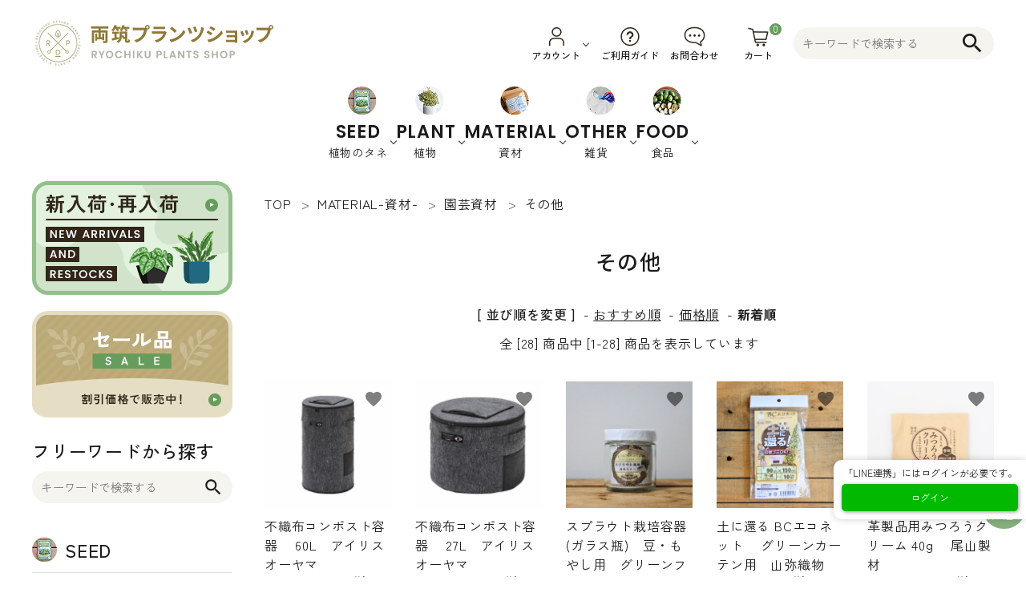

--- FILE ---
content_type: text/html; charset=EUC-JP
request_url: https://ryochiku-plants.shop/?mode=grp&gid=2429654&sort=n
body_size: 17190
content:
<!DOCTYPE html PUBLIC "-//W3C//DTD XHTML 1.0 Transitional//EN" "http://www.w3.org/TR/xhtml1/DTD/xhtml1-transitional.dtd">
<html xmlns:og="http://ogp.me/ns#" xmlns:fb="http://www.facebook.com/2008/fbml" xmlns:mixi="http://mixi-platform.com/ns#" xmlns="http://www.w3.org/1999/xhtml" xml:lang="ja" lang="ja" dir="ltr">
<head>
<meta http-equiv="content-type" content="text/html; charset=euc-jp" />
<meta http-equiv="X-UA-Compatible" content="IE=edge,chrome=1" />
<title>その他 - 両筑プランツショップ｜植物とタネ・園芸資材の通販｜植木農家直売</title>
<meta name="Keywords" content="その他," />
<meta name="Description" content="バンクシアなどのオーストラリア植物と固定種タネのオンラインショップ。初心者も育てやすく、生産者直売＆サポート付きで安心して始められます。" />
<meta name="Author" content="両筑デザインプランツ" />
<meta name="Copyright" content="両筑デザインプランツ" />
<meta http-equiv="content-style-type" content="text/css" />
<meta http-equiv="content-script-type" content="text/javascript" />
<link rel="stylesheet" href="https://img07.shop-pro.jp/PA01421/228/css/17/index.css?cmsp_timestamp=20251224113157" type="text/css" />
<link rel="stylesheet" href="https://img07.shop-pro.jp/PA01421/228/css/17/product_list.css?cmsp_timestamp=20251224113157" type="text/css" />

<link rel="alternate" type="application/rss+xml" title="rss" href="https://ryochiku-plants.shop/?mode=rss" />
<link rel="alternate" media="handheld" type="text/html" href="https://ryochiku-plants.shop/?mode=grp&gid=2429654&sort=n" />
<link rel="shortcut icon" href="https://img07.shop-pro.jp/PA01421/228/favicon.ico?cmsp_timestamp=20251126100804" />
<script type="text/javascript" src="//ajax.googleapis.com/ajax/libs/jquery/1.7.2/jquery.min.js" ></script>
<meta property="og:title" content="その他 - 両筑プランツショップ｜植物とタネ・園芸資材の通販｜植木農家直売" />
<meta property="og:description" content="バンクシアなどのオーストラリア植物と固定種タネのオンラインショップ。初心者も育てやすく、生産者直売＆サポート付きで安心して始められます。" />
<meta property="og:url" content="https://ryochiku-plants.shop?mode=grp&gid=2429654&sort=n" />
<meta property="og:site_name" content="両筑プランツショップ｜植物とタネ・園芸資材の通販｜植木農家直売" />
<meta property="og:image" content=""/>
<meta name="facebook-domain-verification" content="5mgtbfi5v10vrk76ldyi5v2xmcekyc" /><!-- Google Tag Manager -->
<script>(function(w,d,s,l,i){w[l]=w[l]||[];w[l].push({'gtm.start':
new Date().getTime(),event:'gtm.js'});var f=d.getElementsByTagName(s)[0],
j=d.createElement(s),dl=l!='dataLayer'?'&l='+l:'';j.async=true;j.src=
'https://www.googletagmanager.com/gtm.js?id='+i+dl;f.parentNode.insertBefore(j,f);
})(window,document,'script','dataLayer','GTM-WPP7VN8');</script>
<!-- End Google Tag Manager -->

<meta name="google-site-verification" content="Sg3sXX3aUPQBS0WDSVt4TtDTs80I7KrW7pybSq-jneE" />

<meta name="facebook-domain-verification" content="efh79spjuepfx7abeapkncxq3occf0" />

<script>var TemplateName = 'pc';</script>

<!-- AdSIST Tool -->
<!-- Global site tag (gtag.js) - Google Ads: AW-393377653 -->
<script async src="https://www.googletagmanager.com/gtag/js?id=AW-393377653"></script>
<script>
    window.dataLayer = window.dataLayer || [];
    function gtag(){dataLayer.push(arguments);}
    gtag('js', new Date());
    
    gtag('config', 'AW-393377653');
</script><script type="text/javascript">
    window.addEventListener('load', function() {
        const colorme = Colorme;
        switch (colorme.page) {
            case 'product':
                gtag('event', 'page_view', {
                    'send_to': 'AW-393377653',
                    'value': colorme.product.sales_price,
                    'items': [{
                        'id': colorme.product.id.toString(),
                        'google_business_vertical': 'retail'
                    }],
                    'ecomm_pagetype': 'product',
                    'ecomm_prodid': colorme.product.id,
                });
                break;
            default:
                break;
        }
     }, false);
</script>
<meta name="google-site-verification" content="pEkE-RqBx2JJQE0rRbA6tKNuR6kxEKfO2iT6UrjNbpk" />
<!-- AdSIST Tool End -->
<!-- SiTest -->
<script>
(function(PID){
  var dev = "";
  var s_params = location.search.split("?")[1];
  var param;
  if (s_params) {
    param = s_params.split("&").filter(function (it) { return it.match(/^(pid=|mode=|gid=)/); }).join("&");
    if (!param) {
      param = "";
    }
  }
  if (navigator.userAgent){
    dev = navigator.userAgent.match(/(android.*mobile|iphone|ipod|mobile\ssafari|iemobile|opera\smini|windows\sphone)/i)? "(sp)": "(pc)";
  }else{
    dev = "";
  }
  var name = dev + decodeURIComponent(location.hostname + location.pathname);
  if (param) {
    name = name + "?" + param;
  }
  var script = document.createElement("script");
  script.src = "https://tracking.sitest.jp/tag?p=" + PID + "&u=" + encodeURIComponent(location.origin + location.pathname + location.search) + "&n=" + name;
  script.async = true;
  document.head.appendChild(script);
})("6527836ee7c09");
</script>
<!-- SiTest End -->

<meta name="google-site-verification" content="Ht7tMivIzaQndd3ukJRv13r0Q91cbZV0RkDAh_Ntmoo" />
<!-- AdSIST Tool --><!-- Facebook Pixel Code -->
<script nonce="AxOZHPGA">
!function(f,b,e,v,n,t,s){if(f.fbq)return;n=f.fbq=function(){n.callMethod?
n.callMethod.apply(n,arguments):n.queue.push(arguments)};if(!f._fbq)f._fbq=n;
n.push=n;n.loaded=!0;n.version='2.0';n.queue=[];t=b.createElement(e);t.async=!0;
t.src=v;s=b.getElementsByTagName(e)[0];s.parentNode.insertBefore(t,s)}(window,
document,'script','https://connect.facebook.net/en_US/fbevents.js');

fbq('init', '1086354442846344');
fbq('track', "PageView");</script>
<noscript><img height="1" width="1" style="display:none"
src="https://www.facebook.com/tr?id=1086354442846344&ev=PageView&noscript=1"
/></noscript>
<!-- End Facebook Pixel Code -->    <!-- Start Facebook Pixel EventCode AdSIST DYNAMIC -->
    <script type="text/javascript">
        var productID = getParam('pid')
        function getParam(name, url) {
            if (!url) {
                url = window.location.href;
            }
            name = name.replace(/[\[\]]/g, "$&");
            var regex = new RegExp("[?&]" + name + "(=([^&#]*)|&|#|$)");
            results = regex.exec(url);
            if (!results) {
                return null;
            }
            if (!results[2]) {
                return '';
            }
            return decodeURIComponent(results[2].replace(/\+/g, " "));
        }
    </script>
    <!-- End Facebook Pixel EventCode AdSIST DYNAMIC -->
<!-- AdSIST Tool -->
<!-- Global site tag (gtag.js) - Google Ads: AW-16733368929 -->
<script async src="https://www.googletagmanager.com/gtag/js?id=AW-16733368929"></script>
<script>
    window.dataLayer = window.dataLayer || [];
    function gtag(){dataLayer.push(arguments);}
    gtag('js', new Date());
    
    gtag('config', 'AW-16733368929');
</script><script type="text/javascript">
    window.addEventListener('load', function() {
        const colorme = Colorme;
        switch (colorme.page) {
            case 'product':
                gtag('event', 'page_view', {
                    'send_to': 'AW-16733368929',
                    'value': colorme.product.sales_price_including_tax,
                    'items': [{
                        'id': colorme.product.id.toString(),
                        'google_business_vertical': 'retail'
                    }],
                    'ecomm_pagetype': 'product',
                    'ecomm_prodid': colorme.product.id,
                });
                break;
            default:
                break;
        }
     }, false);
</script>
<!-- AdSIST Tool End -->



<script>
  var Colorme = {"page":"product_list","shop":{"account_id":"PA01421228","title":"\u4e21\u7b51\u30d7\u30e9\u30f3\u30c4\u30b7\u30e7\u30c3\u30d7\uff5c\u690d\u7269\u3068\u30bf\u30cd\u30fb\u5712\u82b8\u8cc7\u6750\u306e\u901a\u8ca9\uff5c\u690d\u6728\u8fb2\u5bb6\u76f4\u58f2"},"basket":{"total_price":0,"items":[]},"customer":{"id":null}};

  (function() {
    function insertScriptTags() {
      var scriptTagDetails = [{"src":"https:\/\/colorme-cdn.cart-rcv.jp\/PA01421228\/all-2c8c0808e3d18dff7cf5646b73e645e8-31.js","integrity":null},{"src":"https:\/\/d.rcmd.jp\/ryochiku-plants.shop\/item\/recommend.js","integrity":null},{"src":"https:\/\/app.sbd-style.net\/api\/js\/option_table_create.js","integrity":"sha256-JemcRxo7aWsUDEkRdhUXGJOp+ujHBKEMRhM4Mr+BUQo="},{"src":"https:\/\/app.sbd-style.net\/api\/js\/app_04\/type01_02.js","integrity":"sha256-87\/pc8+yCVCDVvxxY0xds8OPO6YxlrwtFKpGxwYRQ0M"},{"src":"https:\/\/free-shipping-notifier-assets.colorme.app\/shop.js","integrity":null},{"src":"https:\/\/d.rcmd.jp\/ryochiku-plants.shop\/item\/colorme.js","integrity":null},{"src":"https:\/\/scripts.promolayer.io\/colorme_PA01421228","integrity":"sha256-kYdIE2OvriSk+LiB4hTfkQgp9rfw32wttdflrrW\/PQE="},{"src":"https:\/\/admin.u-komi.com\/api\/coloru_6916c411d87400.18318807\/shop_header.js","integrity":"sha384-j7y2NOxI7vp51ApUuqftlWfUhOpJzs1bT\/0UroX8XYku7\/ksGI3xSPBo3x3U0\/c4"},{"src":"https:\/\/assets.buzzec.jp\/colorme\/tags\/gtm-pnwd5ksm_shop_1768263591.js","integrity":"sha384-Iu25mmDpFVUNQa3kDWC+pqFaasD6Rb+Db\/XyvvRO5ftZ3\/3wgyIhbxvXHYi\/DGpF"}];
      var entry = document.getElementsByTagName('script')[0];

      scriptTagDetails.forEach(function(tagDetail) {
        var script = document.createElement('script');

        script.type = 'text/javascript';
        script.src = tagDetail.src;
        script.async = true;

        if( tagDetail.integrity ) {
          script.integrity = tagDetail.integrity;
          script.setAttribute('crossorigin', 'anonymous');
        }

        entry.parentNode.insertBefore(script, entry);
      })
    }

    window.addEventListener('load', insertScriptTags, false);
  })();
</script><script>
  var Colorme = {"page":"product_list","shop":{"account_id":"PA01421228","title":"\u4e21\u7b51\u30d7\u30e9\u30f3\u30c4\u30b7\u30e7\u30c3\u30d7\uff5c\u690d\u7269\u3068\u30bf\u30cd\u30fb\u5712\u82b8\u8cc7\u6750\u306e\u901a\u8ca9\uff5c\u690d\u6728\u8fb2\u5bb6\u76f4\u58f2"},"basket":{"total_price":0,"items":[]},"customer":{"id":null}};

  (function() {
    function insertFastScriptTags() {
      var scriptTagDetails = [{"src":"https:\/\/custom-options-assets.colorme.app\/custom-options-es5.js","integrity":null}];
      var entry = document.getElementsByTagName('script')[0];

      scriptTagDetails.forEach(function(tagDetail) {
        var script = document.createElement('script');

        script.type = 'text/javascript';
        script.src = tagDetail.src;
        script.async = true;

        if( tagDetail.integrity ) {
          script.integrity = tagDetail.integrity;
          script.setAttribute('crossorigin', 'anonymous');
        }

        entry.parentNode.insertBefore(script, entry);
      })
    }

    window.addEventListener('DOMContentLoaded', insertFastScriptTags, false);
  })();
</script>

<script async src="https://www.googletagmanager.com/gtag/js?id=G-EQ73E662JT"></script>
<script>
  window.dataLayer = window.dataLayer || [];
  function gtag(){dataLayer.push(arguments);}
  gtag('js', new Date());
  
      gtag('config', 'G-EQ73E662JT', (function() {
      var config = {};
      if (Colorme && Colorme.customer && Colorme.customer.id != null) {
        config.user_id = Colorme.customer.id;
      }
      return config;
    })());
  
  </script></head>
<body>
<meta name="colorme-acc-payload" content="?st=1&pt=10033&ut=2429654&at=PA01421228&v=20260203005236&re=&cn=37189aeb3b168f2bc00aef6d87b2d1dd" width="1" height="1" alt="" /><script>!function(){"use strict";Array.prototype.slice.call(document.getElementsByTagName("script")).filter((function(t){return t.src&&t.src.match(new RegExp("dist/acc-track.js$"))})).forEach((function(t){return document.body.removeChild(t)})),function t(c){var r=arguments.length>1&&void 0!==arguments[1]?arguments[1]:0;if(!(r>=c.length)){var e=document.createElement("script");e.onerror=function(){return t(c,r+1)},e.src="https://"+c[r]+"/dist/acc-track.js?rev=3",document.body.appendChild(e)}}(["acclog001.shop-pro.jp","acclog002.shop-pro.jp"])}();</script><meta name="viewport" content="width=device-width, initial-scale=1, minimum-scale=1, maximum-scale=1, user-scalable=no">

<input id="calendarDayColor" type="hidden" data-background="f7c1e0">

<link rel="stylesheet" type="text/css" href="https://cdnjs.cloudflare.com/ajax/libs/slick-carousel/1.8.1/slick-theme.min.css"/>
<link rel="stylesheet" type="text/css" href="https://cdnjs.cloudflare.com/ajax/libs/slick-carousel/1.8.1/slick.min.css"/>


<link rel="stylesheet" type="text/css" href="https://file003.shop-pro.jp/PA01421/228/css/main01.css"/>


<link href="https://fonts.googleapis.com/icon?family=Material+Icons" rel="stylesheet">
<script src="https://cdnjs.cloudflare.com/ajax/libs/slick-carousel/1.8.1/slick.min.js"></script>


<header id="hdr" class="hdr--typeH hdrFixed">
  
  <div class="hdrMiddle hdrMiddle--logoCenter">
    <div class="hdrInner">
      <div class="hdrMiddle__left">
        <h1 id="hdrLogo" itemscope itemtype="http://schema.org/Organization" class="sp_hdrMiddle__center">
          <a href="/" itemprop="url">
            <picture>
              
              <source srcset="https://file003.shop-pro.jp/PA01421/228/img/logo.png" width="301" height="64" media="(max-width: 750px)">
              <img itemprop="logo" src="https://file003.shop-pro.jp/PA01421/228/img/logo.png" alt="両筑プランツショップ" width="301" height="64">
            </picture>
          </a>
        </h1>
        <div class="spOnly">
          <nav class="iconNav">
            <ul>
              <li>
                <div class="menuToggle">
                  <i class="material-icons">menu</i>
                </div>
              </li>
							
							
							
              <li class="hdrSearch--toggle">
                <span><i class="material-icons">search</i></span>
                <div class="hdrSearch__wrap">
                  <div class="hdrSearch__inner">
                    <form action="/" class="searchForm searchFormB" role="search" method="get">
                      <div class="searchForm__inner">
                        <input type="hidden" name="mode" value="srh">
												<input type="hidden" name="field" value="product_name">
                        <input type="text" value="" name="keyword" placeholder="キーワードで検索する">
                        <button type="submit" class="searchForm__submit"><i class="gNav__listIcon material-icons">search</i></button>
                      </div>
                    </form>
                  </div>
                </div>
              </li>
            </ul>
          </nav>
        </div>
      </div>
      <div class="hdrMiddle__right">
        <nav class="iconNav iconNav--text">
          <ul class="hdr_nav">
            <li class="hasChildren wpHide">
              <a href="#">
                <img src="https://file003.shop-pro.jp/PA01421/228/img/hdr_icon001.png" alt="アカウント">
                <small>アカウント</small>
              </a>
              <ul>
                                                      <li><a href="https://ryochiku-plants.shop/?mode=login&shop_back_url=https%3A%2F%2Fryochiku-plants.shop%2F">ログイン</a></li>
                    <li><a href="https://ryochiku-plants.shop/customer/signup/new">会員登録</a></li>
                                                </ul>
            </li>
            <li class="pcOnly"><a href="https://ryochiku-plants.shop/?mode=sk#payment">
                <img src="https://file003.shop-pro.jp/PA01421/228/img/hdr_icon002.png" alt="ご利用ガイド">
                <small>ご利用ガイド</small>
              </a></li>
            <li class="pcOnly"><a href="https://ryochiku-plants.shop-pro.jp/customer/inquiries/new">
                <img src="https://file003.shop-pro.jp/PA01421/228/img/hdr_icon003.png" alt="お問合わせ">
                <small>お問合わせ</small>
              </a></li>
            <li>
              <a href="https://ryochiku-plants.shop/cart/proxy/basket?shop_id=PA01421228&shop_domain=ryochiku-plants.shop" class="iconNav__cart">
                <span class="cartAmount">0</span>
                <img src="https://file003.shop-pro.jp/PA01421/228/img/hdr_icon004.png" alt="カート">
                <small>カート</small>
              </a>
            </li>
            <li class="pcOnly">

              <form action="/" class="searchForm searchFormB" role="search" method="get">
                <div class="searchForm__inner">
                  <input type="hidden" name="mode" value="srh">
									<input type="hidden" name="field" value="product_name">
                  <input type="text" value="" name="keyword" placeholder="キーワードで検索する">
                  <button type="submit" class="searchForm__submit"><i class="gNav__listIcon material-icons">search</i></button>
                </div>
              </form>
            </li>
          </ul>
        </nav>
      </div>
    </div>
  </div>
  <div class="hdrBottom hdrBottom--onlyNav pcOnly">
    <div class="hdrInner">
			<nav class="gNav gNav--typeD">
				<ul>
					<li class="hasChildren">
						<a href="/?mode=grp&gid=3088354">
							<span><img src="https://file003.shop-pro.jp/PA01421/228/img/navi001.png" width="36" alt="SEED 植物のタネ"></span>
							<span><span class="en">SEED</span><span class="sub">植物のタネ</span></span>
						</a>
						<div class="megaMenu">
							<ul class="megaMenu__inner row">
								<li class="col-3"><a href="/?mode=grp&gid=3088355" class="megaMenu__button">野菜</a></li>
								<li class="col-3"><a href="/?mode=grp&gid=3088357" class="megaMenu__button">ハーブ</a></li>
								<li class="col-3"><a href="/?mode=grp&gid=3088358" class="megaMenu__button">スプラウト</a></li>
								<li class="col-3"><a href="/?mode=grp&gid=3088359" class="megaMenu__button">花</a></li>
								<li class="col-3"><a href="/?mode=grp&gid=3088360" class="megaMenu__button">緑肥など</a></li>
							</ul>
						</div>
					</li>
					<li class="hasChildren">
						<a href="/?mode=grp&gid=2015379&sort=n">
							<span><img src="https://file003.shop-pro.jp/PA01421/228/img/navi002.png" width="36" alt="PLANT 植物"></span>
							<span><span class="en">PLANT</span><span class="sub">植物</span></span>
						</a>
						<div class="megaMenu">
							<ul class="megaMenu__inner row">
								<li class="col-3"><a href="/?mode=grp&amp;gid=2015382" class="megaMenu__button">カラーリーフ</a></li>
								<li class="col-3"><a href="/?mode=grp&amp;gid=2015383" class="megaMenu__button">オーストラリア</a></li>
								<li class="col-3"><a href="/?mode=grp&amp;gid=2015385" class="megaMenu__button">コニファー 花木 果樹 宿根草 など</a></li>
							</ul>
						</div>
					</li>
					<li class="hasChildren">
						<a href="/?mode=grp&gid=2015389&sort=n">
							<span><img src="https://file003.shop-pro.jp/PA01421/228/img/navi003.png" width="36" alt="MATERIAL 資材"></span>
							<span><span class="en">MATERIAL</span><span class="sub">資材</span></span>
						</a>
						<div class="megaMenu">
							<ul class="megaMenu__inner row">
								<li class="col-3"><a href="/?mode=grp&amp;gid=2015390" class="megaMenu__button">養土・肥料</a></li>
								<li class="col-3"><a href="/?mode=grp&amp;gid=2015391" class="megaMenu__button">園芸資材</a></li>
								<li class="col-3"><a href="/?mode=grp&amp;gid=2015392" class="megaMenu__button">植木鉢</a></li>
								<li class="col-3"><a href="/?mode=grp&amp;gid=2015393" class="megaMenu__button">不織布プランター 植木鉢</a></li>
							</ul>
						</div>
					</li>
					<li class="hasChildren">
						<a href="/?mode=grp&gid=2015395&sort=n">
							<span><img src="https://file003.shop-pro.jp/PA01421/228/img/navi004.png" width="36" alt="OTHER 雑貨"></span>
							<span><span class="en">OTHER</span><span class="sub">雑貨</span></span>
						</a>
						<div class="megaMenu">
							<ul class="megaMenu__inner row">
								<li class="col-3"><a href="/?mode=grp&amp;gid=2015396" class="megaMenu__button">衣類 </a> </li>
								<li class="col-3"><a href="/?mode=grp&amp;gid=2015398" class="megaMenu__button">書籍</a></li>
								<li class="col-3"><a href="/?mode=grp&gid=2425911" class="megaMenu__button">その他</a></li>
							</ul>
						</div>
					</li>
					<li class="hasChildren">
						<a href="/?mode=grp&gid=2015401&sort=n">
							<span><img src="https://file003.shop-pro.jp/PA01421/228/img/navi005.png" width="36" alt="FOOD 食品"></span>
							<span><span class="en">FOOD</span><span class="sub">食品</span></span>
						</a>
						<div class="megaMenu">
							<ul class="megaMenu__inner row">
								<li class="col-3"><a href="/?mode=grp&amp;gid=2015403" class="megaMenu__button">果物 食品 その他</a></li>
							</ul>
						</div>
					</li>
					
				</ul>
			</nav>
    </div>
  </div>
</header>
  
<aside id="drawer">
  
  <div class="drawer__search">
    <form action="/" class="searchForm searchFormB" role="search" method="get">
      <div class="searchForm__inner">
        <input type="hidden" name="mode" value="srh">
				<input type="hidden" name="field" value="product_name">
        <input type="text" value="" name="keyword" placeholder="キーワードで検索する">
        <button type="submit" class="searchForm__submit"><i class="gNav__listIcon material-icons">search</i></button>
      </div>
    </form>
  </div>
    <ul class="drawer__nav">
            <li class="hasChildren--click">
              <a href="#">SEED 植物のタネ</a>
              <ul style="display: none;" class="color_bg">
                <li><a href="/?mode=grp&gid=3088355">野菜</a></li>
								<li><a href="/?mode=grp&gid=3088357">ハーブ</a></li>
								<li><a href="/?mode=grp&gid=3088358">スプラウト</a></li>
								<li><a href="/?mode=grp&gid=3088359">花</a></li>
								<li><a href="/?mode=grp&gid=3088360">緑肥など</a></li>
              </ul>
            </li>

            <li class="hasChildren--click">
              <a href="#">PLANT 植物</a>
              <ul style="display: none;" class="color_bg">
                <li><a href="/?mode=grp&amp;gid=2015382">カラーリーフ</a></li>
      <li><a href="/?mode=grp&amp;gid=2015383">オーストラリア</a></li>
      <li><a href="/?mode=grp&amp;gid=2015385">コニファー 花木 果樹 宿根草 など</a></li>
              </ul>
            </li>

            <li class="hasChildren--click">
              <a href="#">MATERIAL 資材</a>
              <ul style="display: none;" class="color_bg">
                <li><a href="/?mode=grp&amp;gid=2015390">養土・肥料</a></li>
      <li><a href="/?mode=grp&amp;gid=2015391">園芸資材</a></li>
      <li><a href="/?mode=grp&amp;gid=2015392">植木鉢</a></li>
      <li><a href="/?mode=grp&amp;gid=2015393">不織布プランター 植木鉢</a></li>

              </ul>
</li>

<li class="hasChildren--click">
              <a href="#">OTHER 雑貨</a>
              <ul style="display: none;" class="color_bg">
                <li><a href="/?mode=grp&amp;gid=2015396">衣類 </a> </li>
      <li><a href="/?mode=grp&amp;gid=2015398">書籍</a></li>
								<li><a href="/?mode=grp&gid=2425911">その他</a></li>
              </ul>
</li>

<li class="hasChildren--click">
              <a href="#">FOOD 食品</a>
              <ul style="display: none;" class="color_bg">
      <li><a href="/?mode=grp&amp;gid=2015403">果物 食品 その他</a></li>
</ul>
</li>
<li>
             <a href="https://ryochiku-plants.shop/blog/">BLOG ブログ</a>
</li>
</ul>

  <ul class="drawer__nav">
    <li class="hasChildren--click">
      <a class="open" href="">INFORMATIOM</a>
      <ul class="color_bg dc--typeB open">
        <li><a href="https://ryochiku-plants.shop/?mode=sk#payment">ご利用ガイド</a></li>
        <li><a href="https://ryochiku-plants.shop/?mode=privacy">プライバシーポリシー</a></li>
        <li><a href="https://ryochiku-plants.shop/?mode=sk">特定商取引法について</a></li>
        <li><a href="https://ryochiku-plants.shop-pro.jp/customer/inquiries/new">お問い合わせ</a></li>
      </ul>
    </li>
  </ul>

      <div class="drawer__account">
      <div class="drawer__accountText">
        <h2>ACCOUNT MENU</h2>
                  <p>ようこそ　ゲスト 様</p>
              </div>
      <ul class="drawer__accountNav">
                  <li>
            <a href="https://ryochiku-plants.shop/?mode=login&shop_back_url=https%3A%2F%2Fryochiku-plants.shop%2F">
              <i class="material-icons">meeting_room</i>ログイン
            </a>
          </li>
          <li>
            <a href="https://ryochiku-plants.shop/customer/signup/new">
              <i class="material-icons">person</i>新規会員登録
            </a>
          </li>
              </ul>
    </div>
    <div class="drawer__snsNav">
    <ul class="snsNav">
      <li><a href="https://www.facebook.com/ryochciku/" target="_blank" rel="noopener"><img src="https://file003.shop-pro.jp/PA01421/228/img/fb.png" alt="Facebook" width="22" height="22"></a></li>
      <li><a href="https://www.instagram.com/ryochikudp/" target="_blank" rel="noopener"><img src="https://file003.shop-pro.jp/PA01421/228/img/inst.png" alt="Instagram" width="22" height="22"></a></li>
      <li><a href="#" target="_blank" rel="noopener"><img src="https://file003.shop-pro.jp/PA01421/228/img/line.png" alt="LINE" width="22" height="22"></a></li>

    </ul>
  </div>

  <a href="" class="menuClose drawer__close">メニューを閉じる<i class="material-icons">close</i></a>
</aside>
<div id="overlay" class="menuClose">
</div>





<div id="container" class="Underwrap clearfix">
	

<aside id="side">
  
  <div class="side__bnr">
    <a href="/?mode=grp&gid=2044535"><img src="https://file003.shop-pro.jp/PA01421/228/img/bnr_img001.png" alt="新入荷・再入荷"></a>
  </div>
  <div class="side__bnr">
    <a href="/?mode=grp&gid=2786014"><img src="https://file003.shop-pro.jp/PA01421/228/img/side_bnr005.png" alt="セール品"></a>
  </div>
  <div class="side__search mt30">
    <h3 class="side_h3">フリーワードから探す</h3>
    <form action="/" class="searchForm searchFormB mt15" role="search" method="get">
      <div class="searchForm__inner">
        <input type="hidden" name="mode" value="srh">
				<input type="hidden" name="field" value="product_name">
        <input type="text" value="" name="keyword" placeholder="キーワードで検索する">
        <button type="submit" class="searchForm__submit"><i class="gNav__listIcon material-icons">search</i></button>
      </div>
    </form>
  </div>
  <nav class="side__cateNav">
    <h3 class="sideTitle"><img src="https://file003.shop-pro.jp/PA01421/228/img/side_icon001.png" alt="SEED">SEED</h3>
    <ul>
      <li><a href="/?mode=grp&gid=3088355">野菜</a></li>
			<li><a href="/?mode=grp&gid=3088357">ハーブ</a></li>
			<li><a href="/?mode=grp&gid=3088358">スプラウト</a></li>
			<li><a href="/?mode=grp&gid=3088359">花</a></li>
			<li><a href="/?mode=grp&gid=3088360">緑肥など</a></li>
    </ul>
  </nav>
  <nav class="side__cateNav">
    <h3 class="sideTitle"><img src="https://file003.shop-pro.jp/PA01421/228/img/side_icon002.png" alt="PLANT">PLANT</h3>
    <ul>
      <li><a href="/?mode=grp&amp;gid=2015382">カラーリーフ</a></li>
      <li><a href="/?mode=grp&amp;gid=2015383">オーストラリア</a></li>
      <li><a href="/?mode=grp&amp;gid=2015385">コニファー 花木 果樹 宿根草 など</a></li>
    </ul>
  </nav>
  <nav class="side__cateNav">
    <h3 class="sideTitle"><img src="https://file003.shop-pro.jp/PA01421/228/img/side_icon003.png" alt="MATERIAL">MATERIAL</h3>
    <ul>
      <li><a href="/?mode=grp&amp;gid=2015390">養土・肥料</a></li>
      <li><a href="/?mode=grp&amp;gid=2015391">園芸資材</a></li>
      <li><a href="/?mode=grp&amp;gid=2015392">植木鉢</a></li>
      <li><a href="/?mode=grp&amp;gid=2015393">不織布プランター 植木鉢</a></li>
    </ul>
  </nav>
  <nav class="side__cateNav">
    <h3 class="sideTitle"><img src="https://file003.shop-pro.jp/PA01421/228/img/side_icon004.png" alt="OTHER">OTHER</h3>
    <ul>
      <li><a href="/?mode=grp&amp;gid=2015396">衣類 </a> </li>
      <li><a href="/?mode=grp&amp;gid=2015398">書籍</a></li>
			<li><a href="/?mode=grp&gid=2425911">その他</a></li>
    </ul>
  </nav>
  <nav class="side__cateNav">
    <h3 class="sideTitle"><img src="https://file003.shop-pro.jp/PA01421/228/img/side_icon005.png" alt="FOOD">FOOD</h3>
    <ul>
      <li><a href="/?mode=grp&amp;gid=2015403">果物 食品 その他</a></li>
    </ul>
  </nav>
  <div class="side__bnr">
    <a href="https://ryochiku-plants.shop/blog/"><img src="https://file003.shop-pro.jp/PA01421/228/img/side_bnr004.png" alt="ブログ"></a>
  </div>
</aside>
  
	
  <main id="main">
    
<div id="breadcrumbWrap">
  <ul class="breadcrumb" itemscope itemtype="http://schema.org/BreadcrumbList">
    <li class="breadcrumb-list" itemprop="itemListElement" itemscope itemtype="http://schema.org/ListItem">
      <a href="https://ryochiku-plants.shop/" itemprop="item"><span itemprop="name">TOP</span>
      </a>
      <meta itemprop="position" content="1" />
    </li>
                        <li class="breadcrumb-list" itemprop="itemListElement" itemscope itemtype="http://schema.org/ListItem">
              <a href="https://ryochiku-plants.shop/?mode=grp&gid=2015389" itemprop="item"><span itemprop="name">MATERIAL-資材-</span></a>
              <meta itemprop="position" content="3" />
            </li>
                    <li class="breadcrumb-list" itemprop="itemListElement" itemscope itemtype="http://schema.org/ListItem">
              <a href="https://ryochiku-plants.shop/?mode=grp&gid=2015391" itemprop="item"><span itemprop="name">園芸資材</span></a>
              <meta itemprop="position" content="4" />
            </li>
                    <li class="breadcrumb-list" itemprop="itemListElement" itemscope itemtype="http://schema.org/ListItem">
              <a href="https://ryochiku-plants.shop/?mode=grp&gid=2429654" itemprop="item"><span itemprop="name">その他</span></a>
              <meta itemprop="position" content="5" />
            </li>
              </ul>
</div>



<h1 class="h2A mt30">その他</h1>

















<div class="sort">
  <strong>[&nbsp;並び順を変更&nbsp;]</strong> -
      <a href="?mode=grp&gid=2429654">おすすめ順</a> -
  
      <a href="?mode=grp&gid=2429654&sort=p">価格順</a> -
  
      <span style="font-weight: bolder;">新着順</span>
  </div>



<div class="pager">
    全 [28] 商品中 [1-28] 商品を表示しています
  </div>



<div>
  <ul id="category" class="itemList itemList--typeA itemList-pc--5 itemList-sp--2">
      <li class="itemList__unit">
      <a href="?pid=185283718" class="itemWrap">
        
        <span class="itemImg">
                  <img alt="不織布コンポスト容器 　60L　アイリスオーヤマの商品画像" src="https://img07.shop-pro.jp/PA01421/228/product/185283718_th.png?cmsp_timestamp=20250314164142" />
                      </span>

        
        <p class="itemName">不織布コンポスト容器 　60L　アイリスオーヤマ</p>

        
                  <p class="itemPrice">3,300円(内税)</p>
        				
				 
				<div class="review-summary-container" data-pid="185283718" data-gname="185283718" data-group="true" data-action="summary"></div>
				
        
      </a>
			      <div class="fav-item">
        <button type="button"  data-favorite-button-selector="DOMSelector" data-product-id="185283718" data-added-class="is-added">
          <span class="material-icons">favorite</span>
        </button>
      </div>
		</li>
        <li class="itemList__unit">
      <a href="?pid=185283710" class="itemWrap">
        
        <span class="itemImg">
                  <img alt="不織布コンポスト容器 　27L　アイリスオーヤマの商品画像" src="https://img07.shop-pro.jp/PA01421/228/product/185283710_th.png?cmsp_timestamp=20250314162654" />
                      </span>

        
        <p class="itemName">不織布コンポスト容器 　27L　アイリスオーヤマ</p>

        
                  <p class="itemPrice">2,800円(内税)</p>
        				
				 
				<div class="review-summary-container" data-pid="185283710" data-gname="185283710" data-group="true" data-action="summary"></div>
				
        
      </a>
			      <div class="fav-item">
        <button type="button"  data-favorite-button-selector="DOMSelector" data-product-id="185283710" data-added-class="is-added">
          <span class="material-icons">favorite</span>
        </button>
      </div>
		</li>
        <li class="itemList__unit">
      <a href="?pid=181219558" class="itemWrap">
        
        <span class="itemImg">
                  <img alt="スプラウト栽培容器 (ガラス瓶)　豆・もやし用　グリーンフィールドプロジェクトの商品画像" src="https://img07.shop-pro.jp/PA01421/228/product/181219558_th.png?cmsp_timestamp=20240606143358" />
                      </span>

        
        <p class="itemName">スプラウト栽培容器 (ガラス瓶)　豆・もやし用　グリーンフィールドプロジェクト</p>

        
                  <p class="itemPrice">980円(内税)</p>
        				
				 
				<div class="review-summary-container" data-pid="181219558" data-gname="181219558" data-group="true" data-action="summary"></div>
				
        
      </a>
			      <div class="fav-item">
        <button type="button"  data-favorite-button-selector="DOMSelector" data-product-id="181219558" data-added-class="is-added">
          <span class="material-icons">favorite</span>
        </button>
      </div>
		</li>
        <li class="itemList__unit">
      <a href="?pid=180601221" class="itemWrap">
        
        <span class="itemImg">
                  <img alt="土に還る BCエコネット 　グリーンカーテン用　山弥織物の商品画像" src="https://img07.shop-pro.jp/PA01421/228/product/180601221_th.png?cmsp_timestamp=20240504115715" />
                      </span>

        
        <p class="itemName">土に還る BCエコネット 　グリーンカーテン用　山弥織物</p>

        
                  <p class="itemPrice">880円(内税)</p>
        				
				 
				<div class="review-summary-container" data-pid="180601221" data-gname="180601221" data-group="true" data-action="summary"></div>
				
        
      </a>
			      <div class="fav-item">
        <button type="button"  data-favorite-button-selector="DOMSelector" data-product-id="180601221" data-added-class="is-added">
          <span class="material-icons">favorite</span>
        </button>
      </div>
		</li>
        <li class="itemList__unit">
      <a href="?pid=180589533" class="itemWrap">
        
        <span class="itemImg">
                  <img alt="革製品用みつろうクリーム 40g　 尾山製材の商品画像" src="https://img07.shop-pro.jp/PA01421/228/product/180589533_th.png?cmsp_timestamp=20240514151715" />
                      </span>

        
        <p class="itemName">革製品用みつろうクリーム 40g　 尾山製材</p>

        
                  <p class="itemPrice">1,430円(内税)</p>
        				
				 
				<div class="review-summary-container" data-pid="180589533" data-gname="180589533" data-group="true" data-action="summary"></div>
				
        
      </a>
			      <div class="fav-item">
        <button type="button"  data-favorite-button-selector="DOMSelector" data-product-id="180589533" data-added-class="is-added">
          <span class="material-icons">favorite</span>
        </button>
      </div>
		</li>
        <li class="itemList__unit">
      <a href="?pid=180589369" class="itemWrap">
        
        <span class="itemImg">
                  <img alt="網エコたわし（漁網リサイクル／長崎デザインアワード受賞）　天洋丸の商品画像" src="https://img07.shop-pro.jp/PA01421/228/product/180589369_th.png?cmsp_timestamp=20241206162552" />
                      </span>

        
        <p class="itemName">網エコたわし（漁網リサイクル／長崎デザインアワード受賞）　天洋丸</p>

        
                  <p class="itemPrice">440円(内税)</p>
        				
				 
				<div class="review-summary-container" data-pid="180589369" data-gname="180589369" data-group="true" data-action="summary"></div>
				
        
      </a>
			      <div class="fav-item">
        <button type="button"  data-favorite-button-selector="DOMSelector" data-product-id="180589369" data-added-class="is-added">
          <span class="material-icons">favorite</span>
        </button>
      </div>
		</li>
        <li class="itemList__unit">
      <a href="?pid=180423850" class="itemWrap">
        
        <span class="itemImg">
                  <img alt="キッチンファーム　スプラウト栽培容器　大サイズ　中原採集場の商品画像" src="https://img07.shop-pro.jp/PA01421/228/product/180423850_th.png?cmsp_timestamp=20240418145532" />
                      </span>

        
        <p class="itemName">キッチンファーム　スプラウト栽培容器　大サイズ　中原採集場</p>

        
                  <p class="itemPrice">550円(内税)</p>
        				
				 
				<div class="review-summary-container" data-pid="180423850" data-gname="180423850" data-group="true" data-action="summary"></div>
				
        
      </a>
			      <div class="fav-item">
        <button type="button"  data-favorite-button-selector="DOMSelector" data-product-id="180423850" data-added-class="is-added">
          <span class="material-icons">favorite</span>
        </button>
      </div>
		</li>
        <li class="itemList__unit">
      <a href="?pid=180423785" class="itemWrap">
        
        <span class="itemImg">
                  <img alt="キッチンファーム　スプラウト栽培容器　小サイズ　中原採集場の商品画像" src="https://img07.shop-pro.jp/PA01421/228/product/180423785_th.png?cmsp_timestamp=20240709160559" />
                      </span>

        
        <p class="itemName">キッチンファーム　スプラウト栽培容器　小サイズ　中原採集場</p>

        
                  <p class="itemPrice">330円(内税)</p>
        				
				 
				<div class="review-summary-container" data-pid="180423785" data-gname="180423785" data-group="true" data-action="summary"></div>
				
        
      </a>
			      <div class="fav-item">
        <button type="button"  data-favorite-button-selector="DOMSelector" data-product-id="180423785" data-added-class="is-added">
          <span class="material-icons">favorite</span>
        </button>
      </div>
		</li>
        <li class="itemList__unit">
      <a href="?pid=174683007" class="itemWrap">
        
        <span class="itemImg">
                  <img alt="なめガード（2個入） 　なめくじ除け   KOYOの商品画像" src="https://img07.shop-pro.jp/PA01421/228/product/174683007_th.jpg?cmsp_timestamp=20230518112320" />
                      </span>

        
        <p class="itemName">なめガード（2個入） 　なめくじ除け   KOYO</p>

        
                  <p class="itemPrice">1,298円(内税)</p>
        				
				 
				<div class="review-summary-container" data-pid="174683007" data-gname="174683007" data-group="true" data-action="summary"></div>
				
        
      </a>
			      <div class="fav-item">
        <button type="button"  data-favorite-button-selector="DOMSelector" data-product-id="174683007" data-added-class="is-added">
          <span class="material-icons">favorite</span>
        </button>
      </div>
		</li>
        <li class="itemList__unit">
      <a href="?pid=174682978" class="itemWrap">
        
        <span class="itemImg">
                  <img alt="防虫銅底網(NC-80) 2個入    KOYOの商品画像" src="https://img07.shop-pro.jp/PA01421/228/product/174682978_th.jpg?cmsp_timestamp=20230518145448" />
                      </span>

        
        <p class="itemName">防虫銅底網(NC-80) 2個入    KOYO</p>

        
                  <p class="itemPrice">858円(内税)</p>
        				
				 
				<div class="review-summary-container" data-pid="174682978" data-gname="174682978" data-group="true" data-action="summary"></div>
				
        
      </a>
			      <div class="fav-item">
        <button type="button"  data-favorite-button-selector="DOMSelector" data-product-id="174682978" data-added-class="is-added">
          <span class="material-icons">favorite</span>
        </button>
      </div>
		</li>
        <li class="itemList__unit">
      <a href="?pid=174682974" class="itemWrap">
        
        <span class="itemImg">
                  <img alt="防虫銅底網(NC-65)2個入   KOYOの商品画像" src="https://img07.shop-pro.jp/PA01421/228/product/174682974_th.jpg?cmsp_timestamp=20230518145127" />
                      </span>

        
        <p class="itemName">防虫銅底網(NC-65)2個入   KOYO</p>

        
                  <p class="itemPrice">858円(内税)</p>
        				
				 
				<div class="review-summary-container" data-pid="174682974" data-gname="174682974" data-group="true" data-action="summary"></div>
				
        
      </a>
			      <div class="fav-item">
        <button type="button"  data-favorite-button-selector="DOMSelector" data-product-id="174682974" data-added-class="is-added">
          <span class="material-icons">favorite</span>
        </button>
      </div>
		</li>
        <li class="itemList__unit">
      <a href="?pid=174682954" class="itemWrap">
        
        <span class="itemImg">
                  <img alt="防虫銅底網 (NC-55) 3個入  KOYOの商品画像" src="https://img07.shop-pro.jp/PA01421/228/product/174682954_th.jpg?cmsp_timestamp=20230519093317" />
                      </span>

        
        <p class="itemName">防虫銅底網 (NC-55) 3個入  KOYO</p>

        
                  <p class="itemPrice">858円(内税)</p>
        				
				 
				<div class="review-summary-container" data-pid="174682954" data-gname="174682954" data-group="true" data-action="summary"></div>
				
        
      </a>
			      <div class="fav-item">
        <button type="button"  data-favorite-button-selector="DOMSelector" data-product-id="174682954" data-added-class="is-added">
          <span class="material-icons">favorite</span>
        </button>
      </div>
		</li>
        <li class="itemList__unit">
      <a href="?pid=174682927" class="itemWrap">
        
        <span class="itemImg">
                  <img alt="防虫　銅底網(NC-45)　3個入 KOYOの商品画像" src="https://img07.shop-pro.jp/PA01421/228/product/174682927_th.jpg?cmsp_timestamp=20230518115121" />
                      </span>

        
        <p class="itemName">防虫　銅底網(NC-45)　3個入 KOYO</p>

        
                  <p class="itemPrice">858円(内税)</p>
        				
				 
				<div class="review-summary-container" data-pid="174682927" data-gname="174682927" data-group="true" data-action="summary"></div>
				
        
      </a>
			      <div class="fav-item">
        <button type="button"  data-favorite-button-selector="DOMSelector" data-product-id="174682927" data-added-class="is-added">
          <span class="material-icons">favorite</span>
        </button>
      </div>
		</li>
        <li class="itemList__unit">
      <a href="?pid=174587412" class="itemWrap">
        
        <span class="itemImg">
                  <img alt="コンポスト用　生ゴミ発酵促進剤 2kg　アイリスオーヤマの商品画像" src="https://img07.shop-pro.jp/PA01421/228/product/174587412_th.jpg?cmsp_timestamp=20230517161122" />
                      </span>

        
        <p class="itemName">コンポスト用　生ゴミ発酵促進剤 2kg　アイリスオーヤマ</p>

        
                  <p class="itemPrice">1,540円(内税)</p>
        				
				 
				<div class="review-summary-container" data-pid="174587412" data-gname="174587412" data-group="true" data-action="summary"></div>
				
        
      </a>
			      <div class="fav-item">
        <button type="button"  data-favorite-button-selector="DOMSelector" data-product-id="174587412" data-added-class="is-added">
          <span class="material-icons">favorite</span>
        </button>
      </div>
		</li>
        <li class="itemList__unit">
      <a href="?pid=174587203" class="itemWrap">
        
        <span class="itemImg">
                  <img alt="コンポスト用菌床 [5L,10L入り]　アイリスオーヤマの商品画像" src="https://img07.shop-pro.jp/PA01421/228/product/174587203_th.jpg?cmsp_timestamp=20230522160600" />
                      </span>

        
        <p class="itemName">コンポスト用菌床 [5L,10L入り]　アイリスオーヤマ</p>

        
                  <p class="itemPrice">660円(内税)</p>
        				
				 
				<div class="review-summary-container" data-pid="174587203" data-gname="174587203" data-group="true" data-action="summary"></div>
				
        
      </a>
			      <div class="fav-item">
        <button type="button"  data-favorite-button-selector="DOMSelector" data-product-id="174587203" data-added-class="is-added">
          <span class="material-icons">favorite</span>
        </button>
      </div>
		</li>
        <li class="itemList__unit">
      <a href="?pid=173347709" class="itemWrap">
        
        <span class="itemImg">
                  <img alt="ソフ楽っく#3200　丸五　マルゴの商品画像" src="https://img07.shop-pro.jp/PA01421/228/product/173347709_th.jpg?cmsp_timestamp=20230309142013" />
                      </span>

        
        <p class="itemName">ソフ楽っく#3200　丸五　マルゴ</p>

        
                  <p class="itemPrice">880円(内税)</p>
        				
				 
				<div class="review-summary-container" data-pid="173347709" data-gname="173347709" data-group="true" data-action="summary"></div>
				
        
      </a>
			      <div class="fav-item">
        <button type="button"  data-favorite-button-selector="DOMSelector" data-product-id="173347709" data-added-class="is-added">
          <span class="material-icons">favorite</span>
        </button>
      </div>
		</li>
        <li class="itemList__unit">
      <a href="?pid=170471159" class="itemWrap">
        
        <span class="itemImg">
                  <img alt="<img class='new_mark_img1' src='https://img.shop-pro.jp/img/new/icons29.gif' style='border:none;display:inline;margin:0px;padding:0px;width:auto;' />きえーる　コンポスト用　環境大善の商品画像" src="https://img07.shop-pro.jp/PA01421/228/product/170471159_th.jpg?cmsp_timestamp=20220920144621" />
                      </span>

        
        <p class="itemName"><img class='new_mark_img1' src='https://img.shop-pro.jp/img/new/icons29.gif' style='border:none;display:inline;margin:0px;padding:0px;width:auto;' />きえーる　コンポスト用　環境大善</p>

        
                  <p class="itemPrice">880円(内税)</p>
        				
				 
				<div class="review-summary-container" data-pid="170471159" data-gname="170471159" data-group="true" data-action="summary"></div>
				
        
      </a>
			      <div class="fav-item">
        <button type="button"  data-favorite-button-selector="DOMSelector" data-product-id="170471159" data-added-class="is-added">
          <span class="material-icons">favorite</span>
        </button>
      </div>
		</li>
        <li class="itemList__unit">
      <a href="?pid=170262155" class="itemWrap">
        
        <span class="itemImg">
                  <img alt="<img class='new_mark_img1' src='https://img.shop-pro.jp/img/new/icons42.gif' style='border:none;display:inline;margin:0px;padding:0px;width:auto;' />[商品切り替えのためセール中] コンポストバッグ　57L　MATIMARU の商品画像" src="https://img07.shop-pro.jp/PA01421/228/product/170262155_th.png?cmsp_timestamp=20240327132556" />
                      </span>

        
        <p class="itemName"><img class='new_mark_img1' src='https://img.shop-pro.jp/img/new/icons42.gif' style='border:none;display:inline;margin:0px;padding:0px;width:auto;' />[商品切り替えのためセール中] コンポストバッグ　57L　MATIMARU </p>

        
                  <p class="itemPrice">2,640円(内税)</p>
        				
				 
				<div class="review-summary-container" data-pid="170262155" data-gname="170262155" data-group="true" data-action="summary"></div>
				
        
      </a>
			      <div class="fav-item">
        <button type="button"  data-favorite-button-selector="DOMSelector" data-product-id="170262155" data-added-class="is-added">
          <span class="material-icons">favorite</span>
        </button>
      </div>
		</li>
        <li class="itemList__unit">
      <a href="?pid=159817353" class="itemWrap">
        
        <span class="itemImg">
                  <img alt="プラントソックス Lサイズ 　リョウチクオリジナルカラー　長岡デザイン　の商品画像" src="https://img07.shop-pro.jp/PA01421/228/product/159817353_th.jpg?cmsp_timestamp=20220512102616" />
                      </span>

        
        <p class="itemName">プラントソックス Lサイズ 　リョウチクオリジナルカラー　長岡デザイン　</p>

        
                  <p class="itemPrice">8,910円(内税)</p>
        				
				 
				<div class="review-summary-container" data-pid="159817353" data-gname="159817353" data-group="true" data-action="summary"></div>
				
        
      </a>
			      <div class="fav-item">
        <button type="button"  data-favorite-button-selector="DOMSelector" data-product-id="159817353" data-added-class="is-added">
          <span class="material-icons">favorite</span>
        </button>
      </div>
		</li>
        <li class="itemList__unit">
      <a href="?pid=159817156" class="itemWrap">
        
        <span class="itemImg">
                  <img alt="プラントソックス Sサイズ 　リョウチクオリジナルカラー　長岡デザイン　の商品画像" src="https://img07.shop-pro.jp/PA01421/228/product/159817156_th.jpg?cmsp_timestamp=20220512104453" />
                      </span>

        
        <p class="itemName">プラントソックス Sサイズ 　リョウチクオリジナルカラー　長岡デザイン　</p>

        
                  <p class="itemPrice">3,850円(内税)</p>
        				
				 
				<div class="review-summary-container" data-pid="159817156" data-gname="159817156" data-group="true" data-action="summary"></div>
				
        
      </a>
			      <div class="fav-item">
        <button type="button"  data-favorite-button-selector="DOMSelector" data-product-id="159817156" data-added-class="is-added">
          <span class="material-icons">favorite</span>
        </button>
      </div>
		</li>
        <li class="itemList__unit">
      <a href="?pid=158168121" class="itemWrap">
        
        <span class="itemImg">
                  <img alt="おうちでベジ(スプラウト栽培容器) ホワイト グリーンフィールドプロジェクト　の商品画像" src="https://img07.shop-pro.jp/PA01421/228/product/158168121_th.jpg?cmsp_timestamp=20231014095823" />
                      </span>

        
        <p class="itemName">おうちでベジ(スプラウト栽培容器) ホワイト グリーンフィールドプロジェクト　</p>

        
                  <p class="itemPrice">462円(内税)</p>
        				
				 
				<div class="review-summary-container" data-pid="158168121" data-gname="158168121" data-group="true" data-action="summary"></div>
				
        
      </a>
			      <div class="fav-item">
        <button type="button"  data-favorite-button-selector="DOMSelector" data-product-id="158168121" data-added-class="is-added">
          <span class="material-icons">favorite</span>
        </button>
      </div>
		</li>
        <li class="itemList__unit">
      <a href="?pid=156288121" class="itemWrap">
        
        <span class="itemImg">
                  <img alt="アカシアウッド　コーヒースプーン  Dulton　
の商品画像" src="https://img07.shop-pro.jp/PA01421/228/product/156288121_th.jpg?cmsp_timestamp=20201222161013" />
                      </span>

        
        <p class="itemName">アカシアウッド　コーヒースプーン  Dulton　
</p>

        
                  <p class="itemPrice">880円(内税)</p>
        				
				 
				<div class="review-summary-container" data-pid="156288121" data-gname="156288121" data-group="true" data-action="summary"></div>
				
        
      </a>
			      <div class="fav-item">
        <button type="button"  data-favorite-button-selector="DOMSelector" data-product-id="156288121" data-added-class="is-added">
          <span class="material-icons">favorite</span>
        </button>
      </div>
		</li>
        <li class="itemList__unit">
      <a href="?pid=155297542" class="itemWrap">
        
        <span class="itemImg">
                  <img alt="ガルバナイズド　ラウンドトレー　受け皿　Dulton の商品画像" src="https://img07.shop-pro.jp/PA01421/228/product/155297542_th.jpg?cmsp_timestamp=20231114161022" />
                      </span>

        
        <p class="itemName">ガルバナイズド　ラウンドトレー　受け皿　Dulton </p>

        
                  <p class="itemPrice">385円(内税)</p>
        				
				 
				<div class="review-summary-container" data-pid="155297542" data-gname="155297542" data-group="true" data-action="summary"></div>
				
        
      </a>
			      <div class="fav-item">
        <button type="button"  data-favorite-button-selector="DOMSelector" data-product-id="155297542" data-added-class="is-added">
          <span class="material-icons">favorite</span>
        </button>
      </div>
		</li>
        <li class="itemList__unit">
      <a href="?pid=152508280" class="itemWrap">
        
        <span class="itemImg">
                  <img alt="ステンレス　受け皿の商品画像" src="https://img07.shop-pro.jp/PA01421/228/product/152508280_th.jpg?cmsp_timestamp=20200806102943" />
                      </span>

        
        <p class="itemName">ステンレス　受け皿</p>

        
                  <p class="itemPrice">1,320円(内税)</p>
        				
				 
				<div class="review-summary-container" data-pid="152508280" data-gname="152508280" data-group="true" data-action="summary"></div>
				
        
      </a>
			      <div class="fav-item">
        <button type="button"  data-favorite-button-selector="DOMSelector" data-product-id="152508280" data-added-class="is-added">
          <span class="material-icons">favorite</span>
        </button>
      </div>
		</li>
        <li class="itemList__unit">
      <a href="?pid=152425068" class="itemWrap">
        
        <span class="itemImg">
                  <img alt="プラントソックス Lサイズ　長岡デザイン　の商品画像" src="https://img07.shop-pro.jp/PA01421/228/product/152425068_th.jpg?cmsp_timestamp=20201020133916" />
                      </span>

        
        <p class="itemName">プラントソックス Lサイズ　長岡デザイン　</p>

        
                  <p class="itemPrice">8,360円(内税)</p>
        				
				 
				<div class="review-summary-container" data-pid="152425068" data-gname="152425068" data-group="true" data-action="summary"></div>
				
        
      </a>
			      <div class="fav-item">
        <button type="button"  data-favorite-button-selector="DOMSelector" data-product-id="152425068" data-added-class="is-added">
          <span class="material-icons">favorite</span>
        </button>
      </div>
		</li>
        <li class="itemList__unit">
      <a href="?pid=152424929" class="itemWrap">
        
        <span class="itemImg">
                  <img alt="プラントソックス Sサイズ　長岡デザインの商品画像" src="https://img07.shop-pro.jp/PA01421/228/product/152424929_th.jpg?cmsp_timestamp=20240625143802" />
                      </span>

        
        <p class="itemName">プラントソックス Sサイズ　長岡デザイン</p>

        
                  <p class="itemPrice">3,520円(内税)</p>
        				
				 
				<div class="review-summary-container" data-pid="152424929" data-gname="152424929" data-group="true" data-action="summary"></div>
				
        
      </a>
			      <div class="fav-item">
        <button type="button"  data-favorite-button-selector="DOMSelector" data-product-id="152424929" data-added-class="is-added">
          <span class="material-icons">favorite</span>
        </button>
      </div>
		</li>
        <li class="itemList__unit">
      <a href="?pid=150995041" class="itemWrap">
        
        <span class="itemImg">
                  <img alt="ワーカーズグローブ 　tet. の商品画像" src="https://img07.shop-pro.jp/PA01421/228/product/150995041_th.jpg?cmsp_timestamp=20220923121030" />
                      </span>

        
        <p class="itemName">ワーカーズグローブ 　tet. </p>

        
                  <p class="itemPrice">1,430円(内税)</p>
        				
				 
				<div class="review-summary-container" data-pid="150995041" data-gname="150995041" data-group="true" data-action="summary"></div>
				
        
      </a>
			      <div class="fav-item">
        <button type="button"  data-favorite-button-selector="DOMSelector" data-product-id="150995041" data-added-class="is-added">
          <span class="material-icons">favorite</span>
        </button>
      </div>
		</li>
        <li class="itemList__unit">
      <a href="?pid=180589510" class="itemWrap">
        
        <span class="itemImg">
                  <img alt="革製品用みつろうクリーム 10g　 尾山製材の商品画像" src="https://img07.shop-pro.jp/PA01421/228/product/180589510_th.png?cmsp_timestamp=20240514153305" />
                          <p class="itemSoldout">SOLD OUT</p>
              </span>

        
        <p class="itemName">革製品用みつろうクリーム 10g　 尾山製材</p>

        
                  <p class="itemPrice">528円(内税)</p>
        				
				 
				<div class="review-summary-container" data-pid="180589510" data-gname="180589510" data-group="true" data-action="summary"></div>
				
        
      </a>
			      <div class="fav-item">
        <button type="button"  data-favorite-button-selector="DOMSelector" data-product-id="180589510" data-added-class="is-added">
          <span class="material-icons">favorite</span>
        </button>
      </div>
		</li>
      </ul>
</div>


<br class="clear" />





























<section>
  <div class="ccSearchWrap container--narrow">
    <h2 class="h2A">他の商品を探す</h2>
    <form action="/" method="get">
      <input type="hidden" name="mode" value="srh">
      <ul class="ccSearch">
        <li>
          <label>キーワード</label>
          <input type="text" value="" name="keyword" placeholder="キーワードで検索する">
        </li>
        <li>
          <label>カテゴリー</label>
          <select class="" name="cid">
            <option value="">全ての商品から</option>
                        <option value="2448021,0">植物</option>
                        <option value="2972167,0">タネ・種子</option>
                        <option value="2457165,0">園芸用土　肥料　農薬など</option>
                        <option value="2457022,0">植木鉢</option>
                        <option value="2457023,0">園芸資材、道具</option>
                        <option value="2497881,0">書籍</option>
                        <option value="2457025,0">衣類</option>
                        <option value="2497887,0">ステーショナリー</option>
                        <option value="2715559,0">その他</option>
                      </select>
        </li>
      </ul>
      <p class="text--center"><button type="submit"class="button button--typeA ccSearch__btn">検索する</button></p>
    </form>
  </div>
  
</section>

<nav id="openDetailSearch" class="toDetailSearch toTop--circle toTop--primary"><a href="#"><span><i class="material-icons">zoom_in</i><small>絞り込み</small></span></a></nav>
<div id="modalDetailSearch">
  <form action="/" method="get">
    <input type="hidden" name="mode" value="srh">
    <ul class="ccSearch">
      <li>
        <label>キーワード</label>
        <input type="text" value="" name="keyword" placeholder="キーワードで検索する">
      </li>
      <li>
        <label>カテゴリー</label>
        <select class="" name="cid">
          <option value="">全ての商品から</option>
                    <option value="2448021,0">植物</option>
                    <option value="2972167,0">タネ・種子</option>
                    <option value="2457165,0">園芸用土　肥料　農薬など</option>
                    <option value="2457022,0">植木鉢</option>
                    <option value="2457023,0">園芸資材、道具</option>
                    <option value="2497881,0">書籍</option>
                    <option value="2457025,0">衣類</option>
                    <option value="2497887,0">ステーショナリー</option>
                    <option value="2715559,0">その他</option>
                  </select>
      </li>
    </ul>
    <p class="text--center"><button type="submit"class="button button--typeA ccSearch__btn">検索する</button></p>
    <div id="mdsClose"><i class="material-icons">close</i></div>
  </form>
  <div id="mdsBg"></div>
</div>  </main>

</div>





	
	
	

	<section class="highlight userGuide mb0">
  
  <div class="container">
    <div class="row">
      <div class="col-pc-3 col-sp-12">
        <h2 class="h3C"><a href="https://ryochiku-plants.shop/?mode=sk#payment"><img src="https://file003.shop-pro.jp/PA01421/228/img/info_icon001.png" alt="お支払い方法について">お支払い方法について</a></h2>
      </div>
      <div class="col-pc-3 col-sp-12">
				<h2 class="h3C"><a href="https://ryochiku-plants.shop/?mode=sk#delivery"><img src="https://file003.shop-pro.jp/PA01421/228/img/info_icon002.png" alt="送料・配送について">送料・配送について</a></h2>
      </div>
      <div class="col-pc-3 col-sp-12">
				<h2 class="h3C"><a href="https://ryochiku-plants.shop/?mode=sk"><img src="https://file003.shop-pro.jp/PA01421/228/img/info_icon003.png" alt="返品について">返品について</a></h2>
      </div>
      <div class="col-pc-3 col-sp-12">
        <h2 class="h3C"><a href="https://ryochiku-plants.shop-pro.jp/customer/inquiries/new"><img src="https://file003.shop-pro.jp/PA01421/228/img/info_icon004.png" alt="お問い合わせ">お問い合わせ</a></h2>
      </div>
    </div>
  </div>
</section>

	

<footer id="ftr" class="ftr--typeB">
  
  <div class="highlight p0">
    <div class="fNav--typeA container">
      <div class="row">
        <nav class="col-pc-2 col-sp-6 col-sp2-12 fNav__list">
          <h3>CATEGORIES</h3>
          <ul>
            <li><a href="/?mode=grp&gid=3088354">SEED-植物のタネ-</a></li>
            <li><a href="/?mode=grp&gid=2015379&sort=n">PLANT-植物-</a></li>
            <li><a href="/?mode=grp&gid=2015389&sort=n">MATERIAL-資材-</a></li>
            <li><a href="/?mode=grp&gid=2015395&sort=n">OTHER-雑貨-</a></li>
            <li><a href="/?mode=grp&gid=2015401&sort=n">FOOD-食品-</a></li>
          </ul>
        </nav>
        <nav class="col-pc-2 col-sp-6 col-sp2-12 fNav__list">
          <h3>CONTENTS</h3>
          <ul>
            <li><a href="https://ryochiku-plants.jp/" target="_blank">会社概要</a></li>
            <li><a href="https://ryochiku-plants.jp/news/" target="_blank">お知らせ</a></li>
            <li><a href="https://ryochiku-plants.shop/blog/" target="_blank">コラム</a></li>
          </ul>
        </nav>
        <nav class="col-pc-2 col-sp-6 col-sp2-12 fNav__list">
          <h3>GUIDELINES</h3>
          <ul>
            <li><a href="https://ryochiku-plants.shop/?mode=sk#payment">ご利用ガイド</a></li>
            <li><a href="https://ryochiku-plants.shop-pro.jp/customer/inquiries/new">お問い合わせ</a></li>
            <li><a href="https://ryochiku-plants.shop-pro.jp/customer/newsletter/subscriptions/new">メールマガジン登録</a></li>
            <li><a href="https://ryochiku-plants.shop/?mode=sk">特定商取引法表示について</a></li>
            <li><a href="https://ryochiku-plants.shop/?mode=privacy">プライバシーポリシー</a></li>
          </ul>
        </nav>
        <nav class="col-pc-4 col-sp-6 col-sp2-12 fNav__list">
          <h3>CALENDAR</h3>
					  <div class="side_section side_section_cal">
    <div class="side_cal">
      <table class="tbl_calendar">
    <caption>2026年2月</caption>
    <tr>
        <th class="sun">日</th>
        <th>月</th>
        <th>火</th>
        <th>水</th>
        <th>木</th>
        <th>金</th>
        <th class="sat">土</th>
    </tr>
    <tr>
<td class="sun" style="background-color: #d90101; color: #fff;">1</td>
<td class="mon">2</td>
<td class="tue">3</td>
<td class="wed">4</td>
<td class="thu">5</td>
<td class="fri">6</td>
<td class="sat" style="background-color: #d90101; color: #fff;">7</td>
</tr>
<tr>
<td class="sun" style="background-color: #d90101; color: #fff;">8</td>
<td class="mon">9</td>
<td class="tue">10</td>
<td class="wed holiday" style="background-color: #d90101; color: #fff;">11</td>
<td class="thu">12</td>
<td class="fri">13</td>
<td class="sat" style="background-color: #d90101; color: #fff;">14</td>
</tr>
<tr>
<td class="sun" style="background-color: #d90101; color: #fff;">15</td>
<td class="mon">16</td>
<td class="tue">17</td>
<td class="wed">18</td>
<td class="thu">19</td>
<td class="fri">20</td>
<td class="sat" style="background-color: #d90101; color: #fff;">21</td>
</tr>
<tr>
<td class="sun" style="background-color: #d90101; color: #fff;">22</td>
<td class="mon holiday" style="background-color: #d90101; color: #fff;">23</td>
<td class="tue">24</td>
<td class="wed">25</td>
<td class="thu">26</td>
<td class="fri">27</td>
<td class="sat" style="background-color: #d90101; color: #fff;">28</td>
</tr>
</table><table class="tbl_calendar">
    <caption>2026年3月</caption>
    <tr>
        <th class="sun">日</th>
        <th>月</th>
        <th>火</th>
        <th>水</th>
        <th>木</th>
        <th>金</th>
        <th class="sat">土</th>
    </tr>
    <tr>
<td class="sun" style="background-color: #d90101; color: #fff;">1</td>
<td class="mon">2</td>
<td class="tue">3</td>
<td class="wed">4</td>
<td class="thu">5</td>
<td class="fri">6</td>
<td class="sat" style="background-color: #d90101; color: #fff;">7</td>
</tr>
<tr>
<td class="sun" style="background-color: #d90101; color: #fff;">8</td>
<td class="mon">9</td>
<td class="tue">10</td>
<td class="wed">11</td>
<td class="thu">12</td>
<td class="fri">13</td>
<td class="sat" style="background-color: #d90101; color: #fff;">14</td>
</tr>
<tr>
<td class="sun" style="background-color: #d90101; color: #fff;">15</td>
<td class="mon">16</td>
<td class="tue">17</td>
<td class="wed">18</td>
<td class="thu">19</td>
<td class="fri holiday" style="background-color: #d90101; color: #fff;">20</td>
<td class="sat" style="background-color: #d90101; color: #fff;">21</td>
</tr>
<tr>
<td class="sun" style="background-color: #d90101; color: #fff;">22</td>
<td class="mon">23</td>
<td class="tue">24</td>
<td class="wed">25</td>
<td class="thu">26</td>
<td class="fri">27</td>
<td class="sat" style="background-color: #d90101; color: #fff;">28</td>
</tr>
<tr>
<td class="sun" style="background-color: #d90101; color: #fff;">29</td>
<td class="mon">30</td>
<td class="tue">31</td>
<td></td>
<td></td>
<td></td>
<td></td>
</tr>
</table>
    </div>
      </div>
        </nav>
        <div class="col-pc-2 col-sp-6 col-sp2-12">
          <div class="fNav__logo">
            <img src="https://file003.shop-pro.jp/PA01421/228/img/ftr_logo.png" alt="両筑プランツショップ" width="173" height="83">
          </div>
          <ul class="snsNav">
            <li><a href="https://www.facebook.com/ryochciku/" target="_blank" rel="noopener"><img src="https://file003.shop-pro.jp/PA01421/228/img/fb.png" alt="Facebook" width="22" height="22"></a></li>
            <li><a href="https://www.instagram.com/ryochikudp/" target="_blank" rel="noopener"><img src="https://file003.shop-pro.jp/PA01421/228/img/inst.png" alt="Instagram" width="22" height="22"></a></li>
            <li><a href="https://page.line.me/vfk7653v?oat_content=url&openQrModal=true" target="_blank" rel="noopener"><img src="https://file003.shop-pro.jp/PA01421/228/img/line.png" alt="LINE" width="22" height="22"></a></li>
           
          </ul>
        </div>
      </div>
    </div>
  </div>
  <div class="copyright copyright--typeA">
    &#169;2025 有限会社両筑植物センター.<br class="spOnly"> All rights Reserved.
  </div>
</footer>

	

	<div class="line_wrap">
    <div style="text-align:center;" class="pcOnly">「LINE連携」にはログインが必要です。</div>
    <div style="text-align:center;" class="spOnly">LINE連携</div>
        
<script>
$(function() {
$('.line-linkage-button').on('click', function() {
    var chatboostRedirectUrl = 'https://cb-admin.hassyadai.com/admin/line-login-callback';
    var clientId = '2007388814'; // ここを変更する
    var accountId = 'PA01421228'; // ここを変更する

          window.location.href =
        "https://ryochiku-plants.shop/?mode=login&shop_back_url=https%3A%2F%2Fryochiku-plants.shop%2F" + '?mode=members&shop_id=' +
        accountId + '&' + window.location.href;
      });
});
</script>

<div style="display:flex;justify-content:center;">
   
    <div id="line-linkage-button" class="line-linkage-button pcOnly"
        style="
         display: block;
         background: #00b900;
         color: #FFFFFF;
         border-radius: 5px;
         box-shadow: rgb(0 0 0 / 40%) 1px 1px 5px;
         padding: 10px 18px;
         text-align: center;
         cursor: pointer;
         border: 1px solid transparent;
         text-decoration: none;
         width: 300px;"
           >
                    ログイン
            </div>
    <div id="line-linkage-button" class="line-linkage-button spOnly"
        style="
         display: block;
         background: #00b900;
         color: #FFFFFF;
         border-radius: 5px;
         box-shadow: rgb(0 0 0 / 40%) 1px 1px 5px;
         padding: 8px 0;
         text-align: center;
         cursor: pointer;
         border: 1px solid transparent;
         text-decoration: none;
         width: 70px;"
           >
                    ログイン
            </div>
</div>
</div>   

	

<nav id="toTop" class="toTop--circle toTop--primary" style=""><a href="#"></a></nav>
	



<script>
	// ヒーローヘッダー　100vhのスマホ対応
function setHeight() {
  let vh = window.innerHeight * 0.01;
}
setHeight();

var menuState = false;
var dropState = false;

window.addEventListener("load", function () {


  // ナビ固定
  // 共通
  if ($(".hdrFixed").length) {
  } else {
    var ua = navigator.userAgent;
    // タブレット・スマートフォン時
    if (
      ((ua.indexOf("iPhone") > 0 || ua.indexOf("Android") > 0) &&
        ua.indexOf("Mobile") > 0) ||
      ua.indexOf("iPad") > 0
    ) {
      if ($(".hdrFixed--sp").length) {
      }
      // PC
    } else {
      if ($(".hdrFixed--pc").length) {
      }
    }
  }

});

// ハンバーガーメニュー展開
$(document).on("click", ".menuToggle", function () {
  $("#drawer").toggleClass("open");
  $("#overlay").toggleClass("open");
  $("body").toggleClass("open");
  return false;
});

$(document).on("click", ".menuClose", function () {
  $("#drawer").removeClass("open");
  $("#overlay").removeClass("open");
  $("body").removeClass("open");
  return false;
});


$(document).on("click", ".hdrSearch--toggle > span,.hdrSearch--toggle > a", function () {
  const $this = $(this);
  const $icon = $this.find(".material-icons");
  const iconText = $icon.text();

  $this.next().slideToggle();
  if (iconText === "search") {
    $icon.text("close");
  } else if (iconText === "close") {
    $icon.text("search");
  }

  return false;
});


// ナビゲーション　子要素展開
$(function () {
  var ua = navigator.userAgent;
  // タブレット・スマートフォン時
  if (
    ((ua.indexOf("iPhone") > 0 || ua.indexOf("Android") > 0) &&
      ua.indexOf("Mobile") > 0) ||
    ua.indexOf("iPad") > 0
  ) {
    $(".hasChildren > a")
      .on("mouseenter touchstart", function () {
        $(this).toggleClass("open");
        $(this).next("ul,.megaMenu").toggleClass("open");
        return false;
      })
      .on("mouseleave touchend", function () {
        return false;
      });
    $(".hasChildren .hasChildren--close > a").on(
      "mouseenter touchstart",
      function () {
        $(this).parents("ul").removeClass("open").prev("a").removeClass("open");
        return false;
      }
    );
  } else {
    // PC時
    $(".hasChildren")
      .on("mouseenter", function () {
        $(this).children("a").addClass("open");
        $(this).children("ul,.megaMenu").addClass("open");
      })
      .on("mouseleave", function () {
        $(this).children("a").removeClass("open");
        $(this).children("ul,.megaMenu").removeClass("open");
      });
  }
});

$(document).on('click', '.hasChildren--click > a,.hasChildren--click > span,.hasChildren--click > h3', function() {
  const $this = $(this);
  const $ul = $this.next('ul');

  if ($this.hasClass('open')) {
    $this.removeClass('open');
    $ul.removeClass('open').slideUp();
  } else {
    const $gNav = $this.closest('.gNav');
    $gNav.find('.hasChilds > span').removeClass('open');
    $gNav.find('.hasChilds > span').next('ul').removeClass('open').slideUp(0);
    $this.addClass('open');
    $ul.addClass('open').slideDown();
  }

  return false;
});





function sNavIn(_this) {
  $(_this).addClass("open");
  $(".menuBg--close").addClass("open");
  $(_this).css({
    left: 0,
  });
}

function sNavOut(_this) {
  var windowWidthMinus = document.documentElement.clientWidth * -1;
  $(_this).removeClass("open");
  $(".menuBg--close").removeClass("open");
  $(_this).css({
    left: windowWidthMinus,
  });
}



// TOPに戻るボタン
$(function() {
  const $toTop = $("#toTop");

  if ($toTop.length) {
    $toTop.hide();

    $(window).on('scroll', function() {
      if ($(this).scrollTop() > 800) {
        $toTop.fadeIn();
      } else {
        $toTop.fadeOut();
      }
    });

    $toTop.on('click', function() {
      $("body,html").animate({scrollTop: 0}, 500);
      return false;
    });
  }
});

// 検索ランキングキーワード
$(function () {
  // テキストボックスにフォーカス時、フォームの背景色を変化
  $('.keywordRanking input[type="text"]')
    .focusin(function (e) {
      $(this)
        .parents(".keywordRanking")
        .next(".keywordRanking__toggle")
        .addClass("open");
    })
    .focusout(function (e) {
      setTimeout(function () {
        $(".keywordRanking__toggle.open").removeClass("open");
      }, 200);
    });
});

// マルチグリッド横スクロール
$(function () {
  $(".lightSlider .multiGrid").each(function () {
    const $grid = $(this);
    const $slider = $grid.parents(".lightSlider");

    $grid.after('<div class="prevBtn"></div>', '<div class="nextBtn"></div>');
  
    const $leftButton = $grid.next(".prevBtn");
    const $rightButton = $leftButton.next(".nextBtn");
  
    let width = 0;
    $grid.children("li").each(function () {
      width += $(this).outerWidth(true);
    });
  
    //右へ
    $rightButton.click(function () {
      $grid.animate({ scrollLeft: $grid.scrollLeft() + 600 }, 300);
      return false;
    });

    //左へスクロールで表示
    $grid.scroll(function () {
      if ($grid.scrollLeft() < width - $grid.width()) {
        $rightButton.fadeIn();
      } else {
        $rightButton.fadeOut();
      }
    });

    //左へ
    $leftButton.click(function () {
      $grid.animate({ scrollLeft: $grid.scrollLeft() - 600 }, 300);
      return false;
    });

    //右へスクロールで表示
    $leftButton.hide();
    $grid.scroll(function () {
      if ($grid.scrollLeft() > 0) {
        $leftButton.fadeIn();
      } else {
        $leftButton.fadeOut();
      }
    });
  });
});






if (window.innerWidth < 767) {
  $(".cateList__hasChildren").click(function () {
    $(this).toggleClass("open").next().toggleClass("open").slideToggle();
    return false;
  });
}

// 詳細検索モーダル
$(document).on("click", "#mdsBg,#mdsClose", function () {
  $("#modalDetailSearch").removeClass("open");
  return false;
});

$(document).on("click", "#openDetailSearch", function () {
  $("#modalDetailSearch").addClass("open");
  return false;
});
</script>
<script>

	

//spスライダー
$(function () {
  function initSlick() {
    if ($(window).width() <= 767) {
      if (!$('.sp_slide').hasClass('slick-initialized')) {
        $('.sp_slide').slick({
          slidesToShow: 1,
          slidesToScroll: 1,
          dots: false,
          arrows: true,
          infinite: true,
          centerMode: true,
        });
      }
    } else {
      if ($('.sp_slide').hasClass('slick-initialized')) {
        $('.sp_slide').slick('unslick');
      }
    }
  }

  // ページ読み込み時とリサイズ時に実行
  $(window).on('load resize', function () {
    initSlick();
  });
});
</script>
	
<script type="text/javascript">
$('#slider').slick({
  centerMode: true,
  centerPadding: '20%',
  slidesToShow: 1,
  dots: true,
  arrows: true,
  autoplay: true,
  autoplaySpeed: 5000,
  speed: 1000,
  responsive: [{
    breakpoint: 768,
    settings: {
      centerMode: false,
      slidesToShow: 1,
      centerPadding: '0'
    }
  }]
});

	
	
	
	
	
$(function () {
  function setImageSize(src, img) {
    return new Promise(function (resolve, reject) {
      const image = new Image();
      image.src = src;
      if (image.complete) {
        resolve(image);
      } else {
        image.onload = function () { resolve(image); }
        image.onerror = function (error) { reject(error); }
      }
    }).then(function (res) {
      // width/height が無ければ付与
      if (!img.hasAttribute('width')) {
        img.setAttribute('width', res.width);
      }
      if (!img.hasAttribute('height')) {
        img.setAttribute('height', res.height);
      }
    });
  }

  function applyToAllImages() {
    const images = document.querySelectorAll('img');
    for (const img of images) {
      const currentSrc = img.currentSrc || img.src;
      if (!currentSrc) continue;
      if (!img.hasAttribute('width') || !img.hasAttribute('height')) {
        setImageSize(currentSrc, img);
      }
    }
  }

  // 初回ロード時
  applyToAllImages();

  // DOMに新しいノードが追加されたら監視して再実行
  const observer = new MutationObserver(() => {
    applyToAllImages();
  });
  observer.observe(document.body, { childList: true, subtree: true });
});
</script>
<script type="text/javascript" src="https://ryochiku-plants.shop/js/cart.js" ></script>
<script type="text/javascript" src="https://ryochiku-plants.shop/js/async_cart_in.js" ></script>
<script type="text/javascript" src="https://ryochiku-plants.shop/js/product_stock.js" ></script>
<script type="text/javascript" src="https://ryochiku-plants.shop/js/js.cookie.js" ></script>
<script type="text/javascript" src="https://ryochiku-plants.shop/js/favorite_button.js" ></script>
<script>
(function(w,d,url,a,s,e){
    w[a]= (w[a]||[]);
    s = d.getElementsByTagName("script")[0];e = d.createElement("script");e.src=url;e.async=1;s.parentNode.insertBefore(e,s);
})(window,document,'//ec-concier.com/106a987cf0fd2a58/analytics.js','ara');


ara.push(['init', '106a987cf0fd2a58', {secondaryDomain:true}]);
ara.push(['relayDomains', ['secure.shop-pro.jp', 'cart.shop-pro.jp', 'ryochiku-plants.shop-pro.jp'], {form_post:true}]);
document.querySelectorAll('a[href$="ryochiku-plants.shop/?mode=cart_inn"]').forEach(function(e){ara.push(['relayDomainLinks', e]);});
document.querySelectorAll('a[href$="ryochiku-plants.shop/?mode=members"]').forEach(function(e){ara.push(['relayDomainLinks', e]);});
document.querySelectorAll('a[href$="ryochiku-plants.shop/?mode=logout"]').forEach(function(e){ara.push(['relayDomainLinks', e]);});
document.querySelectorAll('a[href$="ryochiku-plants.shop/?mode=myaccount"]').forEach(function(e){ara.push(['relayDomainLinks', e]);});
document.querySelectorAll('a[href$="ryochiku-plants.shop/?mode=review_send"]').forEach(function(e){ara.push(['relayDomainLinks', e]);});
</script>
</body></html>

--- FILE ---
content_type: text/css
request_url: https://img07.shop-pro.jp/PA01421/228/css/17/index.css?cmsp_timestamp=20251224113157
body_size: 3900
content:
table.tbl_calendar {
    text-align: center;
    width: 100%;
    margin: 0;
}
table.tbl_calendar caption{
  font-weight: bold;
  margin: 0 auto 5px;
}

      .product__fav-item {
          margin-top: 10px;
        }

        .product__fav-item button {
          padding: 0;
          cursor: pointer;
          transition: .2s;
          color: #999;
          border: 0;
          outline: none;
          background: transparent;
        }

        .product__fav-item .fav-items {
          color: #ff7373;
        }

        .product__fav-item svg {
          width: 20px;
          height: 20px;
          vertical-align: -.35em;
          fill: currentColor;
        }


.fav-item{
  position: absolute;
  right: 25px;
  top: 10px;
}
@media (max-width: 767px) {
  .fav-item{
    position: absolute;
    right: 15px;
    top: 10px;
  }
  .itemList-sp--3 .fav-item {
    right: 10px;
    top: 5px;
  }
}
.fav-item button {
    animation: none;
    border: none;
    background: none;
    padding: 0;
    color: rgba(0,0,0, 0.5);
   cursor: pointer;
}
.fav-item button.is-added {
    color: rgba(255, 115, 115, 0.5);
}

h1#logo_i img {
    max-width: 100%;
}

#validation_select_yes a, #validation_select_no a {
    font-size: 12px;
    padding: 12px 25px;
}

#validation_select_yes, #validation_select_no{
  margin:0;
}

#main_i,#header_i,#footer_i{
  margin:0;
  font-size:14px;
}

.validation_txt {
    font-size: 14px;
}
#main_i {
    padding: 20px;
}
.footstamp {
    margin-top: 15px;
}

@media (max-width: 767px) {
  .sec_bnr .slick-slide {
    margin: 0 10px;
    padding: 0;
  }
}
#hdr {
  position: fixed;
  top: 0;
  z-index: 9999;
  width: 100%;
}
@media (min-width: 992px) {
  .mainSliderSec,.Underwrap {
    margin-top: 226px !important;
  }
}
@media (max-width: 991px) {
  .mainSliderSec,.Underwrap {
    margin-top: 70px !important;
  }
}

.breadcrumb:not(:first-of-type) {
  display: none;
}

.iGVayJ {
  right: 100px !important;
  bottom: 30px !important;
}
@media (max-width: 750px) {
  .iGVayJ {
    right: 75px !important;
  } 
}

.line_wrap {
  position: fixed;
    right: 0;
    bottom: 10%;
    max-width: 240px;
    font-size: 12px;
    letter-spacing: 0;
    background: #fff;
    padding: 10px;
    box-shadow: 0 0 10px rgba(0, 0, 0, .2);
    border-radius: 10px 0 0 10px;
    z-index:9999;
}
.line_wrap + div {
  font-size: 10px;
}
.line_wrap #line-linkage-button {
  margin-top: 8px;
}
#ch-plugin {
  opacity: 0 !important;
  pointer-events: none;
}

/*スライドショー*/
.custom_mainVisual {
  margin: 220px auto 60px;
}
@media (max-width: 991px) {
  .custom_mainVisual {
    margin: 60px auto 40px;
  }
}
.custom_mainVisual #slider .slick-dots li {
  margin: 0 10px;
}
.custom_mainVisual #slider img {
  width: 100%;
  object-fit: cover;
  height: auto;
}
.custom_mainVisual #slider .slick-arrow.slick-prev ,.custom_mainVisual #slider .slick-arrow.slick-next {
  z-index: 99;
}
.custom_mainVisual #slider .slick-arrow.slick-prev::before,.custom_mainVisual #slider .slick-arrow.slick-next::before {
  content: "";
  position: absolute;
  top: 0;
  bottom: 0;
  right: 0;
  left: 0;
  margin: auto;
  width: 25px;
  height: 25px;
  border-top: 3px solid #fff;
  border-right: 3px solid #fff;
  transform: rotate(45deg);
}
.custom_mainVisual #slider .slick-arrow.slick-prev {
  left: 23%;
}
.custom_mainVisual #slider .slick-arrow.slick-next {
  right: 23%;
}
.custom_mainVisual #slider .slick-arrow.slick-prev::before {
  transform: translateX(-5px) rotate(225deg);
}
@media (max-width: 767px) {
  .custom_mainVisual #slider .slick-slide {
    margin: 0 !important;
  }
  .custom_mainVisual #slider .slick-arrow.slick-prev::before,.custom_mainVisual #slider .slick-arrow.slick-next::before {
    width: 15px;
    height: 15px;
    border-top: 2px solid #fff;
    border-right: 2px solid #fff;
  }
  .custom_mainVisual #slider .slick-arrow.slick-prev {
    left: 6%;
  }
  .custom_mainVisual #slider .slick-arrow.slick-next {
    right: 4%;
  }
  .custom_mainVisual #slider .slick-dots {
    bottom: -20px;
  }
}


--- FILE ---
content_type: text/css
request_url: https://file003.shop-pro.jp/PA01421/228/css/main01.css
body_size: 32188
content:
@charset "UTF-8";
@import url("https://fonts.googleapis.com/css?family=Noto+Sans+JP:400,500,700&display=swap");
@import url("https://fonts.googleapis.com/css2?family=Poppins:ital,wght@0,100;0,200;0,300;0,400;0,500;0,600;0,700;0,800;0,900;1,100;1,200;1,300;1,400;1,500;1,600;1,700;1,800;1,900&family=Zen+Kaku+Gothic+New:wght@300;400;500;700;900&display=swap");
html,
body,
div,
span,
object,
iframe,
h1,
h2,
h3,
h4,
h5,
h6,
p,
blockquote,
pre,
abbr,
address,
cite,
code,
del,
dfn,
em,
img,
ins,
kbd,
q,
samp,
small,
strong,
sub,
sup,
var,
b,
i,
dl,
dt,
dd,
ol,
ul,
li,
fieldset,
form,
label,
legend,
table,
caption,
tbody,
tfoot,
thead,
tr,
th,
td,
article,
aside,
canvas,
details,
figcaption,
figure,
footer,
header,
hgroup,
menu,
nav,
section,
summary,
time,
mark,
audio,
video {
  margin: 0;
  padding: 0;
  border: 0;
  outline: 0;
  font-size: 100%;
  vertical-align: baseline;
  background: transparent;
}

body {
  line-height: 1;
}

article,
aside,
details,
figcaption,
figure,
footer,
header,
hgroup,
menu,
nav,
section {
  display: block;
}

nav ul {
  list-style: none;
}

blockquote,
q {
  quotes: none;
}

blockquote:before,
blockquote:after,
q:before,
q:after {
  content: "";
  content: none;
}

figure {
  margin: 0;
}

a {
  margin: 0;
  padding: 0;
  font-size: 100%;
  vertical-align: baseline;
  background: transparent;
}

/* change colours to suit your needs */
ins {
  background-color: #ff9;
  color: #000;
  text-decoration: none;
}

/* change colours to suit your needs */
mark {
  background-color: #ff9;
  color: #000;
  font-style: italic;
  font-weight: bold;
}

del {
  text-decoration: line-through;
}

abbr[title],
dfn[title] {
  border-bottom: 1px dotted;
  cursor: help;
}

table {
  border-collapse: collapse;
  border-spacing: 0;
}

/* change border colour to suit your needs */
hr {
  display: block;
  height: 1px;
  border: 0;
  border-top: 1px solid #cccccc;
  margin: 1em 0;
  padding: 0;
}

input,
select {
  vertical-align: middle;
}

@media (max-width: 767px) {
  input,
  textarea {
    font-size: 18px;
  }
}
.row,
.itemList {
  display: flex;
  flex-wrap: wrap;
  box-sizing: border-box;
  margin: 0px -15px 30px;
  gap: 30px 0;
}

@media (max-width: 1200px) {
  .row,
  .itemList {
    margin: 0px -7.5px 15px;
    gap: 15px 0;
  }
}
.row:last-child,
.itemList:last-child {
  margin-bottom: 0;
}

.row--center {
  justify-content: center;
}

.no-gutters {
  margin-right: 0;
  margin-left: 0;
}

.no-gutters > .col,
.no-gutters > [class*=col-] {
  padding-right: 0;
  padding-left: 0;
}

[class*=col-],
.itemList__unit {
  position: relative;
  width: 100%;
  min-height: 1px;
  padding-right: 15px;
  padding-left: 15px;
  list-style: none;
}

@media (max-width: 1200px) {
  [class*=col-],
  .itemList__unit {
    padding-right: 7.5px;
    padding-left: 7.5px;
  }
}
.col {
  flex-basis: 0;
  flex-grow: 1;
  max-width: 100%;
}

.col-auto {
  flex: 0 0 auto;
  width: auto;
  max-width: none;
}

.col-1 {
  flex: 0 0 8.333333%;
  max-width: 8.333333%;
}

.col-2,
.itemList--6 .itemList__unit {
  flex: 0 0 16.666667%;
  max-width: 16.666667%;
}

.col-1_5,
.itemList--5 .itemList__unit {
  flex: 0 0 20%;
  max-width: 20%;
}

.col-3,
.itemList--4 .itemList__unit {
  flex: 0 0 25%;
  max-width: 25%;
}

.col-4,
.itemList--3 .itemList__unit {
  flex: 0 0 33.333333%;
  max-width: 33.333333%;
}

.col-5 {
  flex: 0 0 41.666667%;
  max-width: 41.666667%;
}

.col-6,
.itemList--2 .itemList__unit {
  flex: 0 0 50%;
  max-width: 50%;
}

.col-7 {
  flex: 0 0 58.333333%;
  max-width: 58.333333%;
}

.col-8 {
  flex: 0 0 66.666667%;
  max-width: 66.666667%;
}

.col-9 {
  flex: 0 0 75%;
  max-width: 75%;
}

.col-10 {
  flex: 0 0 83.333333%;
  max-width: 83.333333%;
}

.col-11 {
  flex: 0 0 91.666667%;
  max-width: 91.666667%;
}

.col-12,
.itemList--1 .itemList__unit {
  flex: 0 0 100%;
  max-width: 100%;
}

.order-first {
  order: -1;
}

.order-last {
  order: 13;
}

.order-0 {
  order: 0;
}

.order-1 {
  order: 1;
}

.order-2 {
  order: 2;
}

.order-3 {
  order: 3;
}

.order-4 {
  order: 4;
}

.order-5 {
  order: 5;
}

.order-6 {
  order: 6;
}

.order-7 {
  order: 7;
}

.order-8 {
  order: 8;
}

.order-9 {
  order: 9;
}

.order-10 {
  order: 10;
}

.order-11 {
  order: 11;
}

.order-12 {
  order: 12;
}

.offset-1 {
  margin-left: 8.333333%;
}

.offset-2 {
  margin-left: 16.666667%;
}

.offset-3 {
  margin-left: 25%;
}

.offset-4 {
  margin-left: 33.333333%;
}

.offset-5 {
  margin-left: 41.666667%;
}

.offset-6 {
  margin-left: 50%;
}

.offset-7 {
  margin-left: 58.333333%;
}

.offset-8 {
  margin-left: 66.666667%;
}

.offset-9 {
  margin-left: 75%;
}

.offset-10 {
  margin-left: 83.333333%;
}

.offset-11 {
  margin-left: 91.666667%;
}

.col-pc {
  flex-basis: 0;
  flex-grow: 1;
  max-width: 100%;
}

.col-pc-auto {
  flex: 0 0 auto;
  width: auto;
  max-width: none;
}

.col-pc-1 {
  flex: 0 0 8.333333%;
  max-width: 8.333333%;
}

.col-pc-1_4,
.itemList-pc--7 .itemList__unit {
  flex: 0 0 14.285714%;
  max-width: 14.285714%;
}

.col-pc-2,
.itemList-pc--6 .itemList__unit {
  flex: 0 0 16.666667%;
  max-width: 16.666667%;
}

.col-pc-1_5,
.itemList-pc--5 .itemList__unit {
  flex: 0 0 20%;
  max-width: 20%;
}

.col-pc-3,
.itemList-pc--4 .itemList__unit {
  flex: 0 0 25%;
  max-width: 25%;
}

.col-pc-4,
.itemList-pc--3 .itemList__unit {
  flex: 0 0 33.333333%;
  max-width: 33.333333%;
}

.col-pc-5 {
  flex: 0 0 41.666667%;
  max-width: 41.666667%;
}

.col-pc-6,
.itemList-pc--2 .itemList__unit {
  flex: 0 0 50%;
  max-width: 50%;
}

.col-pc-7 {
  flex: 0 0 58.333333%;
  max-width: 58.333333%;
}

.col-pc-8 {
  flex: 0 0 66.666667%;
  max-width: 66.666667%;
}

.col-pc-9 {
  flex: 0 0 75%;
  max-width: 75%;
}

.col-pc-10 {
  flex: 0 0 83.333333%;
  max-width: 83.333333%;
}

.col-pc-11 {
  flex: 0 0 91.666667%;
  max-width: 91.666667%;
}

.col-pc-12,
.itemList-pc--1 .itemList__unit {
  flex: 0 0 100%;
  max-width: 100%;
}

.order-pc-first {
  order: -1;
}

.order-pc-last {
  order: 13;
}

.order-pc-0 {
  order: 0;
}

.order-pc-1 {
  order: 1;
}

.order-pc-2 {
  order: 2;
}

.order-pc-3 {
  order: 3;
}

.order-pc-4 {
  order: 4;
}

.order-pc-5 {
  order: 5;
}

.order-pc-6 {
  order: 6;
}

.order-pc-7 {
  order: 7;
}

.order-pc-8 {
  order: 8;
}

.order-pc-9 {
  order: 9;
}

.order-pc-10 {
  order: 10;
}

.order-pc-11 {
  order: 11;
}

.order-pc-12 {
  order: 12;
}

.offset-pc-0 {
  margin-left: 0;
}

.offset-pc-1 {
  margin-left: 8.333333%;
}

.offset-pc-2 {
  margin-left: 16.666667%;
}

.offset-pc-3 {
  margin-left: 25%;
}

.offset-pc-4 {
  margin-left: 33.333333%;
}

.offset-pc-5 {
  margin-left: 41.666667%;
}

.offset-pc-6 {
  margin-left: 50%;
}

.offset-pc-7 {
  margin-left: 58.333333%;
}

.offset-pc-8 {
  margin-left: 66.666667%;
}

.offset-pc-9 {
  margin-left: 75%;
}

.offset-pc-10 {
  margin-left: 83.333333%;
}

.offset-pc-11 {
  margin-left: 91.666667%;
}

@media (max-width: 991px) {
  .col-tab {
    flex-basis: 0;
    flex-grow: 1;
    max-width: 100%;
  }
  .col-tab-auto {
    flex: 0 0 auto;
    width: auto;
    max-width: none;
  }
  .col-tab-1 {
    flex: 0 0 8.333333%;
    max-width: 8.333333%;
  }
  .col-tab-2 {
    flex: 0 0 16.666667%;
    max-width: 16.666667%;
  }
  .col-tab-3,
  .itemList-tab--4 .itemList__unit {
    flex: 0 0 25%;
    max-width: 25%;
  }
  .col-tab-4,
  .itemList-tab--3 .itemList__unit {
    flex: 0 0 33.333333%;
    max-width: 33.333333%;
  }
  .col-tab-5 {
    flex: 0 0 41.666667%;
    max-width: 41.666667%;
  }
  .col-tab-6,
  .itemList-tab--2 .itemList__unit {
    flex: 0 0 50%;
    max-width: 50%;
  }
  .col-tab-7 {
    flex: 0 0 58.333333%;
    max-width: 58.333333%;
  }
  .col-tab-8 {
    flex: 0 0 66.666667%;
    max-width: 66.666667%;
  }
  .col-tab-9 {
    flex: 0 0 75%;
    max-width: 75%;
  }
  .col-tab-10 {
    flex: 0 0 83.333333%;
    max-width: 83.333333%;
  }
  .col-tab-11 {
    flex: 0 0 91.666667%;
    max-width: 91.666667%;
  }
  .col-tab-12,
  .itemList-tab--1 .itemList__unit {
    flex: 0 0 100%;
    max-width: 100%;
  }
  .order-tab-first {
    order: -1;
  }
  .order-tab-last {
    order: 13;
  }
  .order-tab-0 {
    order: 0;
  }
  .order-tab-1 {
    order: 1;
  }
  .order-tab-2 {
    order: 2;
  }
  .order-tab-3 {
    order: 3;
  }
  .order-tab-4 {
    order: 4;
  }
  .order-tab-5 {
    order: 5;
  }
  .order-tab-6 {
    order: 6;
  }
  .order-tab-7 {
    order: 7;
  }
  .order-tab-8 {
    order: 8;
  }
  .order-tab-9 {
    order: 9;
  }
  .order-tab-10 {
    order: 10;
  }
  .order-tab-11 {
    order: 11;
  }
  .order-tab-12 {
    order: 12;
  }
  .offset-tab-0 {
    margin-left: 0;
  }
  .offset-tab-1 {
    margin-left: 8.333333%;
  }
  .offset-tab-2 {
    margin-left: 16.666667%;
  }
  .offset-tab-3 {
    margin-left: 25%;
  }
  .offset-tab-4 {
    margin-left: 33.333333%;
  }
  .offset-tab-5 {
    margin-left: 41.666667%;
  }
  .offset-tab-6 {
    margin-left: 50%;
  }
  .offset-tab-7 {
    margin-left: 58.333333%;
  }
  .offset-tab-8 {
    margin-left: 66.666667%;
  }
  .offset-tab-9 {
    margin-left: 75%;
  }
  .offset-tab-10 {
    margin-left: 83.333333%;
  }
  .offset-tab-11 {
    margin-left: 91.666667%;
  }
}
@media (max-width: 767px) {
  .col-sp {
    flex-basis: 0;
    flex-grow: 1;
    max-width: 100%;
  }
  .col-sp-auto {
    flex: 0 0 auto;
    width: auto;
    max-width: none;
  }
  .col-sp-1 {
    flex: 0 0 8.333333%;
    max-width: 8.333333%;
  }
  .col-sp-2 {
    flex: 0 0 16.666667%;
    max-width: 16.666667%;
  }
  .col-sp-3,
  .itemList-sp--4 .itemList__unit {
    flex: 0 0 25%;
    max-width: 25%;
  }
  .col-sp-4,
  .itemList-sp--3 .itemList__unit {
    flex: 0 0 33.333333%;
    max-width: 33.333333%;
  }
  .col-sp-5 {
    flex: 0 0 41.666667%;
    max-width: 41.666667%;
  }
  .col-sp-6,
  .itemList-sp--2 .itemList__unit {
    flex: 0 0 50%;
    max-width: 50%;
  }
  .col-sp-7 {
    flex: 0 0 58.333333%;
    max-width: 58.333333%;
  }
  .col-sp-8 {
    flex: 0 0 66.666667%;
    max-width: 66.666667%;
  }
  .col-sp-9 {
    flex: 0 0 75%;
    max-width: 75%;
  }
  .col-sp-10 {
    flex: 0 0 83.333333%;
    max-width: 83.333333%;
  }
  .col-sp-11 {
    flex: 0 0 91.666667%;
    max-width: 91.666667%;
  }
  .col-sp-12,
  .itemList-sp--1 .itemList__unit {
    flex: 0 0 100%;
    max-width: 100%;
  }
  .order-sp-first {
    order: -1;
  }
  .order-sp-last {
    order: 13;
  }
  .order-sp-0 {
    order: 0;
  }
  .order-sp-1 {
    order: 1;
  }
  .order-sp-2 {
    order: 2;
  }
  .order-sp-3 {
    order: 3;
  }
  .order-sp-4 {
    order: 4;
  }
  .order-sp-5 {
    order: 5;
  }
  .order-sp-6 {
    order: 6;
  }
  .order-sp-7 {
    order: 7;
  }
  .order-sp-8 {
    order: 8;
  }
  .order-sp-9 {
    order: 9;
  }
  .order-sp-10 {
    order: 10;
  }
  .order-sp-11 {
    order: 11;
  }
  .order-sp-12 {
    order: 12;
  }
  .offset-sp-0 {
    margin-left: 0;
  }
  .offset-sp-1 {
    margin-left: 8.333333%;
  }
  .offset-sp-2 {
    margin-left: 16.666667%;
  }
  .offset-sp-3 {
    margin-left: 25%;
  }
  .offset-sp-4 {
    margin-left: 33.333333%;
  }
  .offset-sp-5 {
    margin-left: 41.666667%;
  }
  .offset-sp-6 {
    margin-left: 50%;
  }
  .offset-sp-7 {
    margin-left: 58.333333%;
  }
  .offset-sp-8 {
    margin-left: 66.666667%;
  }
  .offset-sp-9 {
    margin-left: 75%;
  }
  .offset-sp-10 {
    margin-left: 83.333333%;
  }
  .offset-sp-11 {
    margin-left: 91.666667%;
  }
  .itemList-sp--3,
  .itemList.itemList--typeC,
  .itemList.itemList--typeD {
    margin-left: -5px;
    margin-right: -5px;
  }
  .itemList-sp--3 .itemList__unit,
  .itemList.itemList--typeC .itemList__unit,
  .itemList.itemList--typeD .itemList__unit {
    padding-left: 5px;
    padding-right: 5px;
    margin-bottom: 10px;
  }
  .itemList-sp--3 .itemList__unit p,
  .itemList.itemList--typeC .itemList__unit p,
  .itemList.itemList--typeD .itemList__unit p {
    font-size: 14px;
    line-height: 20px;
  }
}
@media (max-width: 479px) {
  .col-sp2 {
    flex-basis: 0;
    flex-grow: 1;
    max-width: 100%;
  }
  .col-sp2-auto {
    flex: 0 0 auto;
    width: auto;
    max-width: none;
  }
  .col-sp2-1 {
    flex: 0 0 8.333333%;
    max-width: 8.333333%;
  }
  .col-sp2-2 {
    flex: 0 0 16.666667%;
    max-width: 16.666667%;
  }
  .col-sp2-3,
  .itemList-sp2--4 .itemList__unit {
    flex: 0 0 25%;
    max-width: 25%;
  }
  .col-sp2-4,
  .itemList-sp2--3 .itemList__unit {
    flex: 0 0 33.333333%;
    max-width: 33.333333%;
  }
  .col-sp2-5 {
    flex: 0 0 41.666667%;
    max-width: 41.666667%;
  }
  .col-sp2-6,
  .itemList-sp2--2 .itemList__unit {
    flex: 0 0 50%;
    max-width: 50%;
  }
  .col-sp2-7 {
    flex: 0 0 58.333333%;
    max-width: 58.333333%;
  }
  .col-sp2-8 {
    flex: 0 0 66.666667%;
    max-width: 66.666667%;
  }
  .col-sp2-9 {
    flex: 0 0 75%;
    max-width: 75%;
  }
  .col-sp2-10 {
    flex: 0 0 83.333333%;
    max-width: 83.333333%;
  }
  .col-sp2-11 {
    flex: 0 0 91.666667%;
    max-width: 91.666667%;
  }
  .col-sp2-12,
  .itemList-sp2--1 .itemList__unit {
    flex: 0 0 100%;
    max-width: 100%;
  }
  .order-sp2-first {
    order: -1;
  }
  .order-sp2-last {
    order: 13;
  }
  .order-sp2-0 {
    order: 0;
  }
  .order-sp2-1 {
    order: 1;
  }
  .order-sp2-2 {
    order: 2;
  }
  .order-sp2-3 {
    order: 3;
  }
  .order-sp2-4 {
    order: 4;
  }
  .order-sp2-5 {
    order: 5;
  }
  .order-sp2-6 {
    order: 6;
  }
  .order-sp2-7 {
    order: 7;
  }
  .order-sp2-8 {
    order: 8;
  }
  .order-sp2-9 {
    order: 9;
  }
  .order-sp2-10 {
    order: 10;
  }
  .order-sp2-11 {
    order: 11;
  }
  .order-sp2-12 {
    order: 12;
  }
  .offset-sp2-0 {
    margin-left: 0;
  }
  .offset-sp2-1 {
    margin-left: 8.333333%;
  }
  .offset-sp2-2 {
    margin-left: 16.666667%;
  }
  .offset-sp2-3 {
    margin-left: 25%;
  }
  .offset-sp2-4 {
    margin-left: 33.333333%;
  }
  .offset-sp2-5 {
    margin-left: 41.666667%;
  }
  .offset-sp2-6 {
    margin-left: 50%;
  }
  .offset-sp2-7 {
    margin-left: 58.333333%;
  }
  .offset-sp2-8 {
    margin-left: 66.666667%;
  }
  .offset-sp2-9 {
    margin-left: 75%;
  }
  .offset-sp2-10 {
    margin-left: 83.333333%;
  }
  .offset-sp2-11 {
    margin-left: 91.666667%;
  }
}
:root {
  --primary-color: #679d5c;
  --primary-text: #679d5c;
  --secondary-color: #3d4744;
  --secondary-text: #3d4744;
  --cta-color: #679d5c;
  --cta-text: #ffffff;
}

html {
  font-size: 16px;
  letter-spacing: 0.5px;
  scroll-padding-top: 120px;
}

@media (max-width: 767px) {
  html {
    font-size: 12px;
    scroll-padding-top: 80px;
  }
}
*,
*::before,
*::after {
  box-sizing: border-box;
}

small {
  font-size: 14px;
}

body {
  font-family: "Zen Kaku Gothic New", "Noto Sans JP", "游ゴシック", YuGothic, "ヒラギノ角ゴ Pro", "Hiragino Kaku Gothic Pro", "メイリオ", "Meiryo", Osaka, "ＭＳ Ｐゴシック", "MS PGothic", sans-serif;
  -webkit-font-smoothing: antialiased;
  -moz-osx-font-smoothing: grayscale;
  -webkit-text-size-adjust: 100%;
  font-feature-settings: "palt";
  font-size: 16px;
  color: #1b1b1b;
  min-width: inherit;
  letter-spacing: 0.05em;
  background: #fff;
  font-weight: 400;
}

pre {
  white-space: pre-wrap;
  word-wrap: break-word;
  overflow: auto;
}

input,
textarea,
select,
button,
pre {
  font-family: "Zen Kaku Gothic New", "Noto Sans JP", "游ゴシック", YuGothic, "ヒラギノ角ゴ Pro", "Hiragino Kaku Gothic Pro", "メイリオ", "Meiryo", Osaka, "ＭＳ Ｐゴシック", "MS PGothic", sans-serif;
  color: #1b1b1b;
}

strong {
  font-weight: 500;
}

figure {
  text-align: center;
  margin: 0;
}

figure img {
  max-width: 100%;
}

video {
  max-width: 100%;
}

main {
  display: block;
  width: 100%;
  position: relative;
}

section {
  display: block;
  width: 100%;
  margin-bottom: 100px;
}

@media (max-width: 767px) {
  section {
    margin-bottom: 60px;
  }
}
p {
  display: block;
  width: 100%;
  margin-bottom: 24px;
  font-feature-settings: "palt";
  font-size: 16px;
  line-height: 24px;
}

p:last-child {
  margin-bottom: 0;
}

@media (max-width: 767px) {
  p {
    font-size: 14px;
  }
}
hr {
  border-color: #dfdfdf;
}

a {
  color: #1b1b1b;
  text-decoration: none;
}

a:visited {
  color: #1b1b1b;
  text-decoration: none;
}

a:hover,
a:focus {
  text-decoration: none;
}

a[href^="tel:"] {
  color: #1b1b1b;
  text-decoration: none;
}

.container {
  width: 100%;
  margin-right: auto;
  margin-left: auto;
  padding: 0 15px;
  max-width: 100%;
}

@media (min-width: 1200px) {
  .container {
    padding: 0;
    max-width: 1200px;
  }
}
@media (min-width: 1200px) {
  .container.pcFull,
  .hdrInner.pcFull {
    max-width: 100%;
    padding: 0 30px;
  }
}
.noHiddenContainer {
  overflow: hidden;
}

.noHiddenContainer .container,
.noHiddenContainer .slick-list {
  overflow: visible;
}

.container--narrow {
  width: 800px;
  max-width: 100%;
  margin-left: auto;
  margin-right: auto;
}

.row img {
  max-width: 100%;
}

i.material-icons {
  font-size: 26px;
}

@media (max-width: 991px) {
  .pcOnly {
    display: none !important;
  }
}
@media (min-width: 992px) {
  .spOnly {
    display: none !important;
  }
}
#container:not(.topPage) {
  max-width: 1200px;
  margin: auto;
}

@media (max-width: 1200px) and (min-width: 992px) {
  #container:not(.topPage) {
    padding: 0 20px;
  }
  #container #main {
    width: calc(100% - 270px) !important;
  }
}
@media (max-width: 991px) {
  #container #main {
    width: 100% !important;
  }
  #container #side {
    display: none !important;
  }
}
@media (max-width: 1200px) {
  #container {
    max-width: 100% !important;
  }
}
#container {
  width: 1200px;
  margin-left: auto;
  margin-right: auto;
}

/*サイド*/
#container #side {
  float: left;
  width: 250px;
}

@media (max-width: 1160px) {
  #container #side {
    width: 210px;
  }
}
/*メイン*/
#container #main {
  float: right;
  width: 910px;
}

#container:after {
  content: "";
  display: table;
  clear: both;
}

.highlight {
  background: #f6f4ef;
  color: #1b1b1b;
  padding: 100px 0;
}

@media (max-width: 767px) {
  .highlight {
    padding: 60px 0;
  }
}
.reverse.row {
  flex-direction: row-reverse;
}

.text-center,
.text--center {
  text-align: center !important;
}

.text--right {
  text-align: right !important;
}

.text--left {
  text-align: left !important;
}

h2.text--right span,
h2.text--right small {
  text-align: right !important;
}

h2.text--left span,
h2.text--left small {
  text-align: left !important;
}

@media screen and (min-width: 768px) {
  .pc--text--center {
    text-align: center;
  }
  .pc--text--right {
    text-align: right;
  }
  .pc--text--left {
    text-align: left !important;
  }
}
@media screen and (max-width: 767px) {
  .sp--text--center {
    text-align: center !important;
  }
  .sp--text--right {
    text-align: right !important;
  }
  .sp--text--left {
    text-align: left !important;
  }
}
.text--white {
  color: #fff !important;
}

.text--xxxlarge {
  font-size: 34px;
}

.text--xxlarge {
  font-size: 26px;
}

.text--xlarge {
  font-size: 20px;
}

.text--large {
  font-size: 18px;
}

.text--small {
  font-size: 14px;
}

.text--xsmall {
  font-size: 12px;
}

@media screen and (max-width: 767px) {
  .text--xxxlarge {
    font-size: 26px;
  }
  .text--xxlarge {
    font-size: 22px;
  }
}
.text--primary {
  color: #679d5c !important;
}

.text--secondary {
  color: #3d4744 !important;
}

@media screen and (min-width: 992px) {
  .text--verticalPC {
    text-orientation: upright;
    -ms-writing-mode: tb-rl;
    writing-mode: vertical-rl;
  }
  .text--verticalPC h2,
  .text--verticalPC h3,
  .text--verticalPC p {
    margin-bottom: 0;
    margin-left: 30px;
    line-height: 2;
    letter-spacing: 0.15em;
  }
  .text--verticalPC h2:last-child,
  .text--verticalPC h3:last-child,
  .text--verticalPC p:last-child {
    margin-left: 0;
  }
  .text--verticalPC h2 {
    letter-spacing: 0.2em;
  }
}
.bg--primary {
  background: #679d5c !important;
  color: #ffffff !important;
}

.bg--primary h2,
.bg--primary h3,
.bg--primary p {
  color: #ffffff;
}

.bg--secondary {
  background: #3d4744 !important;
  color: #ffffff !important;
}

.bg--secondary h2,
.bg--secondary h3,
.bg--secondary p {
  color: #ffffff;
}

.bg--highlight {
  background: #f6f4ef !important;
}

.bg--white {
  background: #fff !important;
}

.text--black {
  color: #1b1b1b !important;
}

.mincho,
.text--serif {
  font-family: "Noto Serif JP", "游明朝体", "Yu Mincho", YuMincho, "ヒラギノ明朝 Pro", "Hiragino Mincho Pro", "MS P明朝", "MS PMincho", serif !important;
}

.flex-center,
.iconNav__cart .cartAmount {
  display: flex;
  align-items: center;
  justify-content: center;
}

.flex-center .flex-center__inner,
.iconNav__cart .cartAmount .flex-center__inner {
  display: block;
  width: 100%;
}

.alignCenter,
.newsList li,
[class*=iconButton],
a[class*=iconButton],
.newsList--typeB,
.tab--typeA .tabSwitch li,
.hdr--typeE .hdrMiddle__middle,
.hdr--typeE .hdrBottom .hdrInner,
.telAndTime > div {
  display: flex;
  align-items: center;
}

.alignCenter__inner {
  max-width: 100%;
  flex: 0 0 100%;
}

.mb0 {
  margin-bottom: 0 !important;
}

.mb15 {
  margin-bottom: 15px !important;
}

.mb30 {
  margin-bottom: 30px !important;
}

.mb40 {
  margin-bottom: 40px !important;
}

.mb50 {
  margin-bottom: 40px !important;
}

.mb60 {
  margin-bottom: 60px !important;
}

.mb80 {
  margin-bottom: 80px !important;
}

.mb100 {
  margin-bottom: 100px !important;
}

.mt0 {
  margin-top: 0 !important;
}

.mt15 {
  margin-top: 15px !important;
}

.mt20 {
  margin-top: 15px !important;
}

.mt30 {
  margin-top: 30px !important;
}

.mt40 {
  margin-top: 40px !important;
}

.dnone {
  display: none;
}

.p0 {
  padding: 0;
}

.iframeWrap {
  padding-top: 56.25%;
  position: relative;
}

.iframeWrap iframe {
  width: 100%;
  height: 100%;
  display: block;
  position: absolute;
  inset: 0;
  z-index: 2;
}

.wp__memberOnly,
.wp__guestOnly {
  display: none !important;
}

#side img {
  max-width: 100%;
}

#side .hasChildren > ul,
#side .hasChildren--click > ul {
  display: none;
}

#side .hasChildren > ul li,
#side .hasChildren--click > ul li {
  background: #f6f4ef;
  padding: 0 0px 0 12px;
}

#side .hasChildren > ul li:last-child,
#side .hasChildren--click > ul li:last-child {
  border-bottom: 0;
}

#side .hasChildren > a:after {
  transform: rotate(135deg) translateY(-50%);
}

#side .hasChildren > a.open:after {
  transform: rotate(-45deg) translateY(-50%);
}

#side .hasChildren > a:hover:after {
  right: 15px;
  top: calc(50% + 3px);
}

#side .snsNav {
  justify-content: center;
}

.side__search {
  margin-bottom: 30px;
}

.side__search .side_h3 {
  font-size: 22px;
}

.side__search .searchForm__inner {
  width: 100%;
}

.sideTitle {
  font-size: 18px;
  font-weight: 500;
  line-height: 24px;
  padding: 12px 0;
  margin-bottom: 0;
}

.side__bnr {
  display: block;
  margin-bottom: 20px;
}

.side__bnr a {
  display: block;
}

.side__bnr .row {
  margin-left: -7px;
  margin-right: -7px;
}

.side__bnr [class*=col] {
  padding-left: 7px;
  padding-right: 7px;
  margin-bottom: 14px;
}

.side__cateNav {
  margin-bottom: 30px;
}

.side__cateNav ul {
  list-style: none;
  border-top: 1px solid #dfdfdf;
}

.side__cateNav ul li {
  list-style: none;
  border-bottom: 1px solid #dfdfdf;
}

.side__cateNav ul li a {
  display: block;
  line-height: 24px;
  padding: 12px;
}

.side__cateNav ul li a:hover {
  background: #f6f4ef;
  color: #679d5c;
}

.side__cateNav ul li a.withIcon {
  display: flex;
  align-items: center;
  justify-content: flex-start;
  padding: 8px 20px 8px 10px;
}

.side__cateNav ul li a.withIcon span {
  flex: 0 0 32px;
  height: 32px;
  overflow: hidden;
  border-radius: 50%;
  margin-right: 15px;
}

.side__cateNav ul li a.withIcon span img {
  max-width: 100%;
}

#side .hasChildren--click > h3,
#side .hasChildren--click > a,
.cateList .hasChildren--click > h3,
.cateList .hasChildren--click > a {
  position: relative;
  cursor: pointer;
}

#side .hasChildren--click > h3:before,
#side .hasChildren--click > h3:after,
#side .hasChildren--click > a:before,
#side .hasChildren--click > a:after,
.cateList .hasChildren--click > h3:before,
.cateList .hasChildren--click > h3:after,
.cateList .hasChildren--click > a:before,
.cateList .hasChildren--click > a:after {
  width: 10px;
  height: 2px;
  transform: translateY(-50%);
  border: 0;
  right: 13px;
  background: #1b1b1b;
  display: block;
  position: absolute;
  transition: 0.15s;
  top: 50%;
}

#side .hasChildren--click > h3:after,
#side .hasChildren--click > a:after,
.cateList .hasChildren--click > h3:after,
.cateList .hasChildren--click > a:after {
  content: "";
}

#side .hasChildren--click > h3:before,
#side .hasChildren--click > a:before,
.cateList .hasChildren--click > h3:before,
.cateList .hasChildren--click > a:before {
  content: "";
  display: block;
  position: absolute;
  transition: 0.15s;
  top: 50%;
  transform: rotate(90deg) translateY(-50%);
  transform-origin: top center;
}

#side .hasChildren--click > h3.open:before,
#side .hasChildren--click > a.open:before,
.cateList .hasChildren--click > h3.open:before,
.cateList .hasChildren--click > a.open:before {
  opacity: 0;
  transform: translateY(-50%);
}

#side .hasChildren--click > h3:hover:before,
#side .hasChildren--click > h3:hover:after,
#side .hasChildren--click > a:hover:before,
#side .hasChildren--click > a:hover:after,
.cateList .hasChildren--click > h3:hover:before,
.cateList .hasChildren--click > h3:hover:after,
.cateList .hasChildren--click > a:hover:before,
.cateList .hasChildren--click > a:hover:after {
  background: #679d5c;
  right: 13px !important;
}

.side__txtBnr {
  text-align: center;
  padding: 10px 20px;
  display: block;
  border: 5px solid #679d5c;
}

.side__txtBnr strong {
  font-size: 18px;
  display: block;
  line-height: 24px;
}

.side__txtBnr small {
  font-size: 14px;
  display: block;
  line-height: 24px;
  color: #679d5c;
}

.side__txtBnr:before {
  content: "";
  display: block;
  top: 50%;
  right: 9px;
  width: 15px;
  height: 15px;
  border-radius: 50%;
  position: absolute;
  background: #679d5c;
  transform: translateY(-50%);
  transition: 0.2s;
}

.side__txtBnr:after {
  border-color: #fff !important;
}

.side__txtBnr:hover:before {
  right: 6px;
  transition: 0.2s;
}

.side__txtBnr--typeB {
  background: #679d5c;
  color: #fff;
}

.side__txtBnr--typeB:before {
  background: #fff;
}

.side__txtBnr--typeB:after {
  border-color: #679d5c !important;
}

.side__txtBnr--typeB strong,
.side__txtBnr--typeB small {
  color: #fff;
}

.side__cateNav .hasChildren--hover {
  position: relative;
}

.side__cateNav .hasChildren--hover > ul {
  position: absolute;
  top: -1px;
  left: 100%;
  z-index: 2;
  opacity: 0;
  visibility: hidden;
  background-color: #fff;
  border: 1px solid #dfdfdf;
  box-shadow: 2px 2px 2px 0px rgba(0, 0, 0, 0.25);
  width: 250px;
  padding: 10px;
}

.side__cateNav .hasChildren--hover > ul > li {
  border-bottom: transparent;
}

.side__cateNav .hasChildren--hover > ul > li.hasChildren--hover-img a:after {
  content: none !important;
}

.side__cateNav .hasChildren--hover > ul > li > a {
  padding: 5px;
}

.side__cateNav .hasChildren--hover > ul > li > a:hover {
  color: #679d5c;
  background-color: #fff;
}

.side__cateNav .hasChildren--hover > ul > li > a:hover:after {
  border-top: 2px solid #679d5c;
  border-right: 2px solid #679d5c;
}

.side__cateNav .hasChildren--hover:hover > ul {
  opacity: 1;
  visibility: visible;
}

.side__cateNav + .side__cateNav {
  margin-top: 15px;
}

/* ************************************************
*  all
* ************************************************ */
.clearfix:after {
  content: ".";
  display: block;
  clear: both;
  height: 0;
  visibility: hidden;
}

.row:before,
.row:after {
  content: none;
}

.clearfix {
  min-height: 1px;
}

* html .clearfix {
  height: 1px;
  /*\*/
  /*/
    height: auto;
    overflow: hidden;
    /**/
}

img {
  max-width: 100%;
  height: auto;
}

/* ************************************************
*  cloud_zoom
* ************************************************ */
/* This is the moving lens square underneath the mouse pointer. */
.cloud-zoom-lens {
  margin: -4px;
  /* Set this to minus the border thickness. */
  border: 4px solid #888;
  background-color: #fff;
  cursor: move;
}

/* This is for the title text. */
.cloud-zoom-title {
  position: absolute !important;
  top: 0px;
  padding: 3px;
  width: 100%;
  background-color: #000;
  color: #fff;
  text-align: center;
  font-weight: 500;
  font-size: 12px;
  font-family: Arial, Helvetica, sans-serif;
}

/* This is the zoom window. */
.cloud-zoom-big {
  overflow: hidden;
  border: 4px solid #c86464;
}

/* This is the loading message. */
.cloud-zoom-loading {
  padding: 3px;
  border: 1px solid #000;
  background: #222;
  color: white;
}

/* Feature section in ZoomEngine page */
.zoom-section {
  clear: both;
}

* html .zoom-section {
  display: inline;
  clear: both;
}

.zoom-small-image {
  float: left;
  margin-top: 4px;
  width: 100%;
}

#wrap {
  position: relative;
  top: 0px;
  z-index: 10;
}

.cloud-zoom {
  margin-bottom: 20px;
}

.mousetrap {
  position: absolute;
  top: 0px;
  left: 0px;
  z-index: 999;
  width: 100%;
}

/* ************************************************
*  product_option_window
* ************************************************ */
#product_option {
  margin: 20px;
  padding: 20px;
  background: #fff;
}

#product_option h2 {
  margin-bottom: 20px;
}

table.table_option {
  margin-bottom: 20px;
  border-top: 1px solid #dfdfdf;
  border-right: 1px solid #dfdfdf;
  background: #fff;
}

table.table_option th {
  padding: 10px;
  border-bottom: 1px solid #dfdfdf;
  border-left: 1px solid #dfdfdf;
  background: #f6f4ef;
}

table.table_option td {
  padding: 10px;
  border-bottom: 1px solid #dfdfdf;
  border-left: 1px solid #dfdfdf;
}

/* ************************************************
*  policy
* ************************************************ */
#policy {
  line-height: 1.8;
  font-size: 16px;
  padding-top: 30px;
}

#policy h2 {
  margin-bottom: 30px;
}

.policy_box,
#policy_lead {
  margin-bottom: 30px;
}

.sk_box {
  margin-bottom: 70px;
}

.sk_box h3 {
  margin-bottom: 1em;
  font-size: 18px;
}

.sk_box table {
  width: 100%;
  border-top: 1px solid #dfdfdf;
  border-collapse: separate;
  empty-cells: show;
}

.sk_box th {
  padding: 20px 40px 20px 0;
  width: 170px;
  text-align: left;
}

.sk_box th img.poricy_img {
  margin-bottom: 5px;
}

.sk_box td {
  padding: 20px 0;
  zoom: 1;
  content: " ";
}

.sk_box th,
.sk_box td {
  vertical-align: top;
  line-height: 1.8;
  position: relative;
  border-bottom: solid 1px #ccc;
}

#payment_method {
  margin-top: 40px;
}

#payment_method table.table {
  width: 100%;
}

#payment_method table.table th {
  width: 200px;
  text-align: center;
}

#shipping_method {
  margin-top: 40px;
}

#shipping_method table.table {
  width: 100%;
}

#shipping_method table.table th {
  width: 200px;
  text-align: center;
}

/* ************************************************
*  Common Elements
* ************************************************ */
/* @group Common Elements */
table {
  border-spacing: 0;
  border-collapse: collapse;
}

table.table {
  margin-bottom: 20px;
  border-top: 1px solid #dfdfdf;
  border-right: 1px solid #dfdfdf;
}

table.table th {
  padding: 5px;
  border-bottom: 1px solid #dfdfdf;
  border-left: 1px solid #dfdfdf;
  background: #f6f4ef;
}

table.table td {
  padding: 5px;
  border-bottom: 1px solid #dfdfdf;
  border-left: 1px solid #dfdfdf;
}

.prd_search_hit {
  clear: both;
  margin: 2em 0;
}

.searchTitle {
  font-weight: 500;
  font-size: 18px;
  text-align: center;
  margin-bottom: 30px;
  margin-top: 30px;
  line-height: 1.6;
}

@media (max-width: 767px) {
  .searchTitle {
    font-size: 16px;
  }
}
.sort {
  padding: 10px 0 0;
  text-align: center;
  margin-bottom: 15px;
}

.sort strong {
  margin-right: 5px;
}

.sort a {
  margin-right: 5px;
  text-decoration: underline;
}

.sort span {
  margin-right: 5px;
  text-decoration: none;
  font-weight: 500;
}

.pager {
  clear: both;
  padding: 5px 0 10px 0;
  margin: 0 auto 30px;
  text-align: center;
  margin-top: 0 !important;
}

.pager a {
  margin: 15px;
}

@media (max-width: 767px) {
  .sort,
  .pager {
    font-size: 14px;
  }
}
.none {
  clear: both;
  margin: 50px 0;
  text-align: center;
}

.sold_out,
.itemList__soldOut {
  color: #da5858;
  font-family: "Zen Kaku Gothic New", "Noto Sans JP", "游ゴシック", YuGothic, "ヒラギノ角ゴ Pro", "Hiragino Kaku Gothic Pro", "メイリオ", "Meiryo", Osaka, "ＭＳ Ｐゴシック", "MS PGothic", sans-serif;
}

.tbl_calendar {
  margin: 20px 0;
  width: 100%;
  border: none !important;
  border-spacing: 0 !important;
  border-collapse: collapse !important;
}

.tbl_calendar th,
.tbl_calendar td {
  padding: 4px !important;
  border-bottom: 1px solid #dfdfdf !important;
  text-align: center !important;
}

/*ここから調整*/
#container {
  margin-top: 30px;
  overflow: hidden;
}

#container.topPage {
  margin-top: 0;
}

@media (max-width: 992px) {
  #container {
    margin-top: 15px;
  }
  #container:not(.topPage) #main {
    float: none;
    width: auto;
    overflow: hidden;
    padding: 0 15px;
  }
  #container:not(.topPage) #side {
    display: none;
    float: none;
  }
}
/*商品詳細追加分*/
.subImageList {
  margin: 15px 0px 20px;
  padding: 0px 15px;
}

.subImageList__unit {
  width: 22%;
  text-align: center;
  float: left;
}

.subImageList__unit img {
  -webkit-box-sizing: border-box;
  box-sizing: border-box;
  max-width: 100%;
  cursor: pointer;
}

.subImageList__unit:nth-child(n+2) {
  margin-left: 4%;
}

.subImageList__unit:nth-child(4n+1) {
  margin-left: 0%;
  clear: both;
}

.subImageList__unit:nth-child(n+5) {
  margin-top: 15px;
}

/*拡大画像一覧*/
.lImageList {
  margin: 15px 0px 60px;
}

.lImageList__unit {
  text-align: center;
}

.lImageList__unit:nth-child(n+2) {
  margin-top: 25px;
}

.cartBottom {
  margin-top: 20px;
  margin-bottom: 70px;
}

.cartBack {
  width: 75%;
}

.cartBottom .btn-primary {
  background-position: 30% 45%;
  margin: 0 auto;
  -webkit-box-sizing: border-box;
  box-sizing: border-box;
  padding-left: 20px;
}

.detailTitle {
  font-size: 16px;
  font-weight: 500;
  padding: 13px 0px;
  border-top: solid 1px #ddd;
  border-bottom: solid 1px #ddd;
  margin-bottom: 20px;
}

.membarNameTrue {
  margin-right: 30px;
  display: block;
}

/* カートボタン */
button.detail__cartBtn,
button.detail__contactBtn,
a.detail__contactBtn {
  display: flex;
  align-items: center;
  justify-content: center;
}

button.detail__cartBtn {
  width: 100%;
  height: 60px;
  background-color: #679d5c;
  border: 1px solid #679d5c;
  text-align: center;
  line-height: 56px;
  font-size: 26px;
  text-decoration: none;
  color: #fff !important;
  font-weight: 500;
  -webkit-box-align: center;
  box-align: center;
  border-radius: 5px;
  margin: 30px 0 15px;
  font-family: "Zen Kaku Gothic New", "Noto Sans JP", "游ゴシック", YuGothic, "ヒラギノ角ゴ Pro", "Hiragino Kaku Gothic Pro", "メイリオ", "Meiryo", Osaka, "ＭＳ Ｐゴシック", "MS PGothic", sans-serif;
}

@media (max-width: 767px) {
  button.detail__cartBtn {
    font-size: 22px;
  }
}
button.detail__cartBtn * {
  line-height: 1;
}

button.detail__contactBtn,
a.detail__contactBtn {
  font-size: 14px;
  border-radius: 5px;
  color: #000 !important;
  font-weight: 500;
  text-align: center;
  background-color: #fff;
  border: 1px solid #000;
  padding: 0 15px;
  line-height: 40px;
  height: 40px;
  text-decoration: none;
  margin: 0px 0 30px;
}

#productDetail i {
  display: inline-block;
  margin-right: 5px;
}

.taglist {
  margin: 0 0 20px;
}

.taglist p {
  margin: 0 0 10px;
}

.taglist .button--tag {
  margin: 0 6px 10px 0;
  display: inline-block;
}

.button--line {
  border: 1px solid #1b1b1b;
  color: #1b1b1b;
}

.button--tag {
  font-size: 14px;
  padding: 5px 8px;
  -moz-border-radius: 3px;
  -webkit-border-radius: 3px;
  border-radius: 3px;
}

.pagerListNav {
  margin-bottom: 60px;
}

@media (max-width: 767px) {
  .pagerListNav {
    margin-bottom: 30px;
  }
}
ul.pagerList {
  display: flex;
  justify-content: center;
  list-style: none;
  gap: 5px;
}

ul.pagerList li {
  list-style: none;
}

ul.pagerList li > span,
ul.pagerList li > a {
  padding: 0 10px;
  text-align: center;
  display: block;
  font-weight: 500;
  color: #679d5c;
  font-size: 22px;
  padding: 0.2em 0.5em;
  border: solid 1px;
  display: flex;
  align-items: center;
  box-sizing: border-box;
  justify-content: center;
  line-height: 1;
  width: 1.8em;
  height: 1.8em;
}

@media (max-width: 767px) {
  ul.pagerList li > span,
  ul.pagerList li > a {
    font-size: 14px;
  }
}
ul.pagerList li:not([class]) > a {
  padding-bottom: 0.35em;
  padding-top: 0.05em;
}

ul.pagerList li.current > span {
  background: #679d5c;
  color: #fff;
}

ul.pagerList li.pager_add > span {
  background: none;
  color: #679d5c;
  align-items: flex-end;
}

.pageList--amount {
  font-size: 18px;
  text-align: center;
  margin-top: 15px;
}

@media (max-width: 767px) {
  .pageList--amount {
    font-size: 14px;
  }
}
@media (max-width: 767px) {
  #detail__productImage {
    margin-left: -15px;
    margin-right: -15px;
  }
  #detail__productImage .slick-dots {
    padding: 0 15px;
  }
}
.breadcrumb,
#breadcrumbWrap {
  margin: 20px 0 40px;
}

#breadcrumbWrap .breadcrumb {
  margin: 0 0 10px;
  overflow: hidden;
  text-overflow: ellipsis;
  white-space: nowrap;
}

.breadcrumb-list {
  display: inline-block;
  font-size: 16px;
}

.breadcrumb-list:not(:last-child):after {
  content: ">";
  color: #666;
  margin: 0 4px 0 8px;
}

@media screen and (max-width: 640px) {
  .breadcrumb {
    margin: 0;
    padding: 15px 0;
    font-size: 13px;
  }
  #breadcrumbWrap {
    padding: 15px 0;
    margin: 0;
  }
  #breadcrumbWrap .breadcrumb {
    padding: 0;
  }
  #breadcrumbWrap .breadcrumb:last-child {
    margin-bottom: 0;
  }
  .breadcrumb-list {
    display: inline-block;
    font-size: 14px;
  }
}
.tbl_calendar {
  border: none !important;
  border-collapse: collapse !important;
  border-spacing: 0 !important;
}

.tbl_calendar th,
.tbl_calendar td {
  padding: 4px !important;
  text-align: center !important;
  border-bottom: 1px solid #ccc !important;
}

.mainCalendar {
  display: flex;
  justify-content: space-between;
}

.mainCalendar table.tbl_calendar {
  max-width: calc(50% - 30px);
}

.mainCalendar table.tbl_calendar caption {
  font-weight: 500;
  margin: 0px auto 15px;
  font-size: 20px;
}

@media (max-width: 991px) {
  .mainCalendar {
    display: block;
  }
  .mainCalendar table.tbl_calendar {
    max-width: 100%;
  }
}
#overlay {
  position: fixed;
  display: block;
  z-index: 9999998;
  inset: 0;
  background: rgba(0, 0, 0, 0.25);
  opacity: 0;
  pointer-events: none;
  text-align: right;
  color: #000;
  padding: 20px;
  cursor: pointer;
  transition: 0.3s;
}

#overlay i {
  font-size: 32px;
}

#overlay.open {
  opacity: 1;
  pointer-events: all;
  transition: 0.3s;
}

#drawer {
  position: fixed;
  display: block;
  z-index: 9999999;
  inset: 0 auto 0 -300px;
  background: #fff;
  width: 300px;
  opacity: 0;
  pointer-events: none;
  transition: 0.3s;
  overflow: scroll;
  overflow-x: hidden;
  overflow-y: scroll;
}

#drawer.open {
  opacity: 1;
  transition: 0.3s;
  left: 0;
  pointer-events: all;
}

#drawer .snsNav {
  margin: 25px 15px;
  justify-content: center;
}

.drawer__search {
  padding: 20px;
  border-bottom: 1px solid #dfdfdf;
}

.drawer__nav {
  list-style: none;
}

.drawer__nav li {
  list-style: none;
  text-align: left;
}

.drawer__nav li a {
  display: block;
  position: relative;
  line-height: 24px;
  padding: 13px 20px;
  font-weight: 500;
  border-bottom: 1px solid #dfdfdf;
}

.drawer__nav li a::after {
  right: 20px !important;
}

.drawer__nav li a.drawerIcon {
  display: -ms-flex;
  display: flex;
  align-items: center;
}

.drawer__nav li a.drawerIcon .drawerIcon__img {
  max-width: 40px;
  flex: 0 0 40px;
}

.drawer__nav li a.drawerIcon .drawerIcon__img img {
  max-width: 100%;
}

.drawer__nav li a.drawerIcon .drawerIcon__text {
  max-width: calc(100% - 40px);
  flex: 0 0 calc(100% - 40px);
  padding-left: 10px;
}

.drawer__nav li .dc--typeB {
  padding: 9px 0;
}

.drawer__nav li .dc--typeB a {
  border-bottom: none;
  padding: 6px 20px;
}

.drawer_bnr {
  padding: 20px 20px 0px 20px;
  display: block;
  text-align: center;
}

.drawer_bnr img {
  max-width: 100%;
}

.fNav__list .color_bg,
.drawer__nav .color_bg {
  background: #f6f4ef;
}

.fNav__list li.hasChildren--click > a,
.drawer__nav li.hasChildren--click > a {
  font-weight: 500;
}

.fNav__list li.hasChildren--click > a::before,
.fNav__list li.hasChildren--click > a::after,
.drawer__nav li.hasChildren--click > a::before,
.drawer__nav li.hasChildren--click > a::after {
  right: 20px !important;
  border: none;
  width: 1px !important;
  height: 12px !important;
  background: #1b1b1b;
}

.fNav__list li.hasChildren--click > a::after,
.drawer__nav li.hasChildren--click > a::after {
  transform: rotate(90deg) translateY(-50%) !important;
  transform-origin: top center !important;
}

.fNav__list li.hasChildren--click > a::before,
.drawer__nav li.hasChildren--click > a::before {
  content: "";
  display: block;
  position: absolute;
  top: 50%;
  transform: rotate(0deg) translateY(-50%);
  transform-origin: top center;
  transition: 0.15s;
}

.fNav__list li.hasChildren--click > a.open::before,
.drawer__nav li.hasChildren--click > a.open::before {
  transform: rotate(90deg) translateY(-50%) !important;
}

@media (min-width: 1100px) {
  .side_cal {
    display: flex;
    gap: 5px;
  }
}
.drawer__accountText {
  padding: 15px 20px;
  border-top: 1px solid #dfdfdf;
  border-bottom: 1px solid #dfdfdf;
}

.drawer__accountText h2 {
  line-height: 1.6;
  font-size: 16px;
  margin-bottom: 0;
}

.drawer__accountNav {
  list-style: none;
  display: -ms-flex;
  display: flex;
  flex-wrap: wrap;
}

.drawer__accountNav li {
  list-style: none;
  max-width: 50%;
  flex: 0 0 50%;
}

.drawer__accountNav li.drawer__accountNavFull {
  max-width: 100%;
  flex: 0 0 100%;
}

.drawer__accountNav li a {
  background: #fff;
  border-bottom: 1px solid #dfdfdf;
  font-size: 14px;
  font-weight: 500;
  padding: 13px 15px;
  display: -ms-flex;
  display: flex;
  align-items: center;
}

.drawer__accountNav li a:nth-child(odd) {
  border-right: 1px solid #dfdfdf;
}

.drawer__accountNav li a img,
.drawer__accountNav li a i {
  display: inline-block;
  margin-right: 5px;
}

.drawer__accountNav li a::after {
  content: none !important;
}

.drawer__close {
  display: -ms-flex;
  display: flex;
  justify-content: center;
  align-items: center;
  padding: 12px 15px;
  background: #679d5c;
  color: #fff;
}

a.drawer__close {
  color: #fff;
}

body.open {
  overflow: hidden !important;
}

.drawer__itemList {
  padding: 30px 15px 20px;
  border-bottom: 1px solid #dfdfdf;
}

.drawer__itemList p {
  line-height: 1.25 !important;
}

.drawer__itemList .itemList__unit {
  padding: 0 5px !important;
}

.drawer__itemList .itemList__unit .itemWrap {
  padding: 0;
  border: none;
}

.drawer__itemList .itemList__unit .itemWrap:after {
  content: none;
}

.drawer__itemList .itemPrice small,
.drawer__itemList .itemPrice,
.drawer__itemList .itemName {
  font-size: 12px !important;
}

.drawer__itemList .itemName {
  display: -webkit-box;
  -webkit-line-clamp: 2;
  -webkit-box-orient: vertical;
  overflow: hidden;
}

.drawer__itemList h3 {
  margin-bottom: 15px;
  font-weight: 500;
}

.hdrInner .searchForm {
  width: 260px;
}

@media (max-width: 1199px) {
  .hdrInner .searchForm {
    width: auto;
  }
}
#hdrLogo {
  font-size: 22px;
  margin-bottom: 0;
}

#hdrLogo img {
  max-width: 100%;
  height: auto;
}

#hdrLogo.sp_hdrMiddle__center {
  text-align: left !important;
}

@media (max-width: 767px) {
  #hdrLogo.sp_hdrMiddle__center {
    text-align: center !important;
  }
}
.hdrTop.hdr--primaryBg,
.hdrBottom.hdr--primaryBg {
  background: #679d5c;
  color: #ffffff;
}

.hdrTop.hdr--primaryBg a,
.hdrBottom.hdr--primaryBg a {
  color: #ffffff;
}

.hdrTop.hdr--primaryBg a:after,
.hdrBottom.hdr--primaryBg a:after {
  border-color: #ffffff !important;
}

.hdrTop.hdr--primaryBg a:hover,
.hdrBottom.hdr--primaryBg a:hover {
  color: #ffffff;
}

.hdrTop.hdr--primaryBg .text--primary,
.hdrBottom.hdr--primaryBg .text--primary {
  color: #ffffff !important;
}

.hdrTop.hdr--highlightBg,
.hdrBottom.hdr--highlightBg {
  background: #f6f4ef;
  color: #1b1b1b;
}

.hdrTop.hdr--highlightBg a,
.hdrBottom.hdr--highlightBg a {
  color: #1b1b1b;
}

.hdrTop.hdr--highlightBg a:after,
.hdrBottom.hdr--highlightBg a:after {
  border-color: #1b1b1b !important;
}

.hdrTop.hdr--highlightBg a:hover,
.hdrBottom.hdr--highlightBg a:hover {
  color: #1b1b1b;
}

.hdrTop.hdr--secondaryBg,
.hdrBottom.hdr--secondaryBg {
  background: #3d4744;
  color: #ffffff;
}

.hdrTop.hdr--secondaryBg a,
.hdrBottom.hdr--secondaryBg a {
  color: #ffffff;
}

.hdrTop.hdr--secondaryBg a:after,
.hdrBottom.hdr--secondaryBg a:after {
  border-color: #ffffff !important;
}

.hdrTop.hdr--secondaryBg a:hover,
.hdrBottom.hdr--secondaryBg a:hover {
  color: #ffffff;
}

.hdrInner {
  max-width: 100%;
  margin: 0 auto;
  display: flex;
  align-items: center;
  justify-content: space-between;
}

.text--center .hdrInfo {
  text-align: center;
}

@media (min-width: 1200px) {
  .hdrInner {
    max-width: 1200px;
  }
}
.hdrTop {
  background: #f6f4ef;
  text-align: center;
}

@media (min-width: 1200px) {
  .hdrTop .hdrInner:not(.hdrInner--one) > * {
    max-width: 50%;
    flex: 0 0 50%;
  }
}
@media (max-width: 1199px) and (min-width: 992px) {
  .hdrTop .hdrInner:not(.hdrInner--one) .hdrInfo {
    max-width: calc(100% - 600px);
    flex: 0 0 calc(100% - 600px);
  }
  .hdrTop .hdrInner:not(.hdrInner--one) .exNav {
    max-width: 600px;
    flex: 0 0 600px;
  }
}
@media (max-width: 1199px) {
  .hdrTop .hdrInner:not(.hdrInner--one) {
    padding: 0 15px;
  }
}
.hdrTop .hdrInner:not(.hdrInner--one) .hdrInfo {
  text-align: left;
}

.hdrTop .snsNav {
  justify-content: flex-end;
  height: 40px;
}

.hdrTop .snsNav li:last-child {
  margin-right: 0;
}

.hdrMiddle {
  position: relative;
  z-index: 999;
  background: #fff;
}

.hdrMiddle .hdrInner {
  height: 80px;
}

@media (max-width: 1199px) {
  .hdrMiddle .hdrInner {
    height: 60px;
    padding: 0 15px;
  }
}
.hdrMiddle.hdrMiddle--logoCenter .hdrInner {
  justify-content: space-between;
}

.hdrMiddle.hdrMiddle--logoCenter .hdrInner > * {
  max-width: 33.333%;
  flex: 0 0 33.333%;
}

.hdrMiddle.hdrMiddle--logoCenter .hdrInner #hdrLogo,
.hdrMiddle.hdrMiddle--logoCenter .hdrInner .hdrMiddle__center {
  text-align: center;
}

.hdrMiddle.hdrMiddle--logoLeft .hdrInner {
  justify-content: space-between;
}

.hdrMiddle.hdrMiddle--logoLeft .hdrMiddle__center {
  flex-grow: 2;
  padding: 0 40px;
}

.hdrMiddle__right .iconNav ul {
  justify-content: flex-end;
}

@media (min-width: 768px) {
  .hdrMiddle__right {
    max-width: 50% !important;
    flex: 0 0 50% !important;
  }
}
.hdrMiddle__right .iconNav ul.hdr_nav > li:not(:last-child) {
  width: 12%;
}

@media (max-width: 767px) {
  .hdrMiddle__right .iconNav ul.hdr_nav > li:not(:last-child) {
    width: 20%;
  }
}
.hdrBottom .hdrInner {
  justify-content: space-between;
}

@media (max-width: 1199px) {
  .hdrBottom .hdrInner {
    padding: 0 15px;
  }
}
.hdrBottom--onlyNav .gNav {
  margin: auto;
  max-width: 100%;
  flex: 0 0 100%;
}

.hdrBottom--onlyNav .gNav ul {
  justify-content: center;
}

.hdrBottom--onlyNav .gNav ul li a .en {
  display: block;
  font-size: 22px;
  font-weight: 600;
  margin: 0 0 7px;
  font-family: "Poppins", sans-serif;
}

.hdrBottom--onlyNav .gNav ul li a .sub {
  display: block;
  font-size: 14px;
}

.hdrBottom--onlyNav .searchForm {
  width: 100% !important;
}

@media (max-width: 991px) {
  .hdrBottom--onlyNav .searchForm {
    margin: 10px 20px;
  }
}
.hdrBottom--seachWrap .hdrInner {
  display: block;
}

.hdrBottom--seachWrap .hdrInner .searchForm {
  padding: 10px 0;
}

.hdrBottom--seachWrap .hdrInner + .hdrInner {
  border-top: 1px solid #dfdfdf;
}

.hdrMiddle__right--2 {
  display: flex;
  align-items: center;
}

.hdrMiddle__right--2 .searchForm {
  width: 220px;
  margin-right: 40px;
}

.hdrSearch--toggle > span {
  cursor: pointer;
}

.hdrSearch__wrap {
  display: none;
  position: absolute;
  top: 100%;
  left: 0;
  right: 0;
  z-index: 9999;
  padding: 30px;
  background: #fff;
  box-shadow: 0px 3px 3px rgba(0, 0, 0, 0.25);
}

.hdrSearch__wrap .searchForm {
  width: 100%;
  margin: 0;
  max-width: none;
}

@media (max-width: 991px) {
  header .searchForm {
    width: 100% !important;
    margin: 10px 0px;
  }
  .hdrMiddle .hdrInfo,
  .exNav {
    display: none;
  }
  .hdrTop .hdrInner .hdrInfo {
    text-align: center;
  }
  #hdrLogo {
    position: absolute;
    left: 0;
    right: 0;
    margin: auto;
    max-width: 150px;
    text-align: center;
  }
}
@media (min-width: 1280px) {
  .hdrTop--radius {
    max-width: 1280px;
    margin: auto;
    border-radius: 0 0 80px 80px;
  }
}
.hdrMiddle__right--2col {
  display: flex;
  align-items: center;
  justify-content: flex-end;
}

.hdrMiddle__right--2col > *:not(:first-child) {
  margin-left: 40px;
}

@media (min-width: 992px) {
  .hdrMiddle--leftUnit .hdrMiddle__center {
    display: flex;
    flex-grow: 3;
    padding: 0 30px;
    align-items: center;
  }
  .hdrMiddle--leftUnit #hdrLogo {
    margin-right: 30px;
  }
  .hdrMiddle--leftUnit .hdrMiddle__right {
    flex-basis: 75px;
    flex-grow: 1;
  }
}
.hdrMiddle--leftUnit .gNav.gNav--typeB > ul > li a {
  display: flex;
}

@media (max-width: 991px) {
  .hdrMiddle--leftUnit #hdrLogo {
    top: 50%;
    transform: translateY(-50%);
  }
  .hdrMiddle--leftUnit #hdrLogo.hdrLogo--spLeft {
    left: 75px;
    right: auto;
  }
}
.hdr--typeA .hdrBottom {
  background: #679d5c;
}

.hdr--typeA .hdrBottom a {
  color: #ffffff;
}

.hdr--typeA .hdrBottom a:hover {
  color: #ffffff;
}

.hdr--typeA .hdrBottom .hasChildren > a::after {
  border-color: #ffffff;
}

.hdr--typeB .hdrTop {
  background: #679d5c;
  color: #ffffff;
}

.hdr--typeB .hdrTop .text--primary {
  color: #ffffff !important;
}

.hdr--typeB .hdrBottom {
  background: #f6f4ef;
}

.hdr--typeD .hdrTop {
  background: #679d5c;
  color: #ffffff;
}

.hdr--typeD .hdrTop .text--primary {
  color: #ffffff !important;
}

.hdr--typeD .hdrMiddle .gNav > ul > li > a {
  display: -ms-flex;
  display: -webkit-box;
  display: -ms-flexbox;
  display: flex;
  flex-wrap: wrap;
  align-items: center;
}

.hdr--typeD .hdrMiddle .gNav > ul > li > a > * {
  max-width: 100%;
  flex: 0 0 100%;
}

@media all and (-ms-high-contrast: none) {
  .hdr--typeD .hdrMiddle .gNav > ul > li > a {
    line-height: 1.4;
  }
  .hdr--typeD .hdrMiddle .gNav > ul > li > a > * {
    -ms-flex-preferred-size: auto;
    flex-basis: auto;
  }
}
.hdr--typeD .hdrBottom {
  background: #f6f4ef;
}

.hdr--typeD .hdrBottom li {
  list-style-type: none;
}

.hdr--typeD .hdrBottom .hdrSearch--togglewrap {
  position: relative;
}

.hdr--typeD .hdrBottom .hdrSearch--togglewrap .searchForm {
  margin: 0;
}

.hdr--typeD .hdrBottom .hdrSearch--toggle {
  position: static;
  display: flex;
  align-items: center;
  margin-left: 0px;
}

.hdr--typeD .hdrBottom .hdrSearch--toggle span {
  display: block;
  text-align: center;
  background: #679d5c;
  color: #ffffff;
  width: 100%;
  padding: 10px;
}

.hdr--typeE .hdrTop {
  background: #679d5c;
  color: #ffffff;
}

.hdr--typeE .hdrTop p {
  color: #ffffff;
}

.hdr--typeE .hdrTop a {
  color: #ffffff;
}

.hdr--typeE .hdrTop a::after {
  border-color: #ffffff !important;
}

.hdr--typeE .hdrTop a:hover {
  color: #ffffff;
}

.hdr--typeE .hdrMiddle__left {
  max-width: none;
  flex: 0 0 auto;
}

.hdr--typeE .hdrMiddle__middle {
  max-width: none;
  flex: 2 0 auto;
  padding: 0 40px;
  justify-content: space-between;
}

.hdr--typeE .hdrMiddle__right {
  max-width: none;
  flex: 0 0 auto;
}

.hdr--typeE .hdrBottom {
  background: #f6f4ef;
}

.hdr--typeE .hdrBottom .hdrInner {
  justify-content: space-between;
}

.hdr--typeE .hdrBottom .hdrInner .gNav ul {
  justify-content: flex-start;
}

.hdr--typeE .hdrBottom .hdrInner .searchForm {
  width: auto;
  max-width: 300px;
  flex: 0 0 300px;
}

.hdrSearch_wrap {
  display: flex;
  align-items: center;
  flex: 0 1 auto;
}

.hdrSearch_wrap .searchForm__inner {
  border-radius: 0 !important;
}

.hdrSearch_wrap .searchForm {
  width: auto;
  max-width: 200px !important;
  flex: 0 0 200px !important;
}

.hdrSearch_wrap .button {
  width: 185px;
  flex: 0 0 185px;
  padding: 5px 30px;
}

@media (max-width: 991px) {
  .hdrSearch_wrap {
    width: 100%;
    max-width: 500px;
  }
  .hdrSearch_wrap .searchForm {
    margin-right: 0;
    margin-left: 0;
    max-width: calc(100% - 165px) !important;
    flex: 0 0 calc(100% - 165px) !important;
  }
  .hdrSearch_wrap .button {
    width: 155px;
    flex: 0 0 155px;
    padding: 5px 10px;
  }
}
.menuToggle.bg--primary {
  height: 80px;
  width: 80px;
  display: flex;
  align-items: center;
  justify-content: center;
}

.hdrMiddle--rightUnit .hdrMiddle__right {
  display: flex;
}

.hdrMiddle--rightUnit .hdrMiddle__right > *:not(:first-child) {
  margin-left: 30px;
}

@media (max-width: 1199px) {
  .menuToggle.bg--primary {
    height: 60px;
    width: 60px;
    margin-left: -15px;
  }
  .hdrMiddle__right .pcOnly {
    display: none !important;
  }
}
.hdr--typeG #hdrLogo {
  position: relative;
}

@media (min-width: 992px) {
  .hdr--typeI,
  .hdr--typeH {
    background: #fff;
  }
  .hdr--typeI#hdr .searchForm,
  .hdr--typeH#hdr .searchForm {
    width: 250px;
  }
  .hdr--typeI .hdrMiddle,
  .hdr--typeH .hdrMiddle {
    padding-top: 22px;
    box-shadow: none;
  }
  .hdr--typeI .hdrMiddle .hdrInner,
  .hdr--typeH .hdrMiddle .hdrInner {
    height: auto;
  }
  .hdr--typeI .hdrBottom,
  .hdr--typeH .hdrBottom {
    background: #fff;
  }
  .hdr--typeI .gNav:not(.gNav--fix) > ul > li > a,
  .hdr--typeH .gNav:not(.gNav--fix) > ul > li > a {
    height: auto !important;
    min-height: auto !important;
  }
  .hdr--typeI .gNav.gNav--fix > ul > li > a,
  .hdr--typeH .gNav.gNav--fix > ul > li > a {
    height: 120px;
  }
  .hdr--typeI .hdrBottom .gNav > ul > li > a,
  .hdr--typeH .hdrBottom .gNav > ul > li > a {
    height: auto;
    padding-top: 22px;
    padding-bottom: 22px;
  }
}
.hdrSearch--ds {
  background: #fff !important;
}

.hdrSearch--ds .side__detailSearch {
  padding: 0;
  margin-bottom: 15px;
  border: none;
}

.snsNav {
  list-style: none;
  display: -ms-flex;
  display: flex;
  align-items: center;
}

.snsNav li {
  list-style: none;
  margin-right: 20px;
}

@media (max-width: 991px) {
  .snsNav li {
    margin: 0 10px;
  }
}
.snsNav i {
  font-size: 26px;
}

.snsNav.snsNav--small i {
  font-size: 20px;
}

.snsNav.snsNav--small li {
  margin-right: 15px;
}

.ftr--typeA {
  background: #fff;
  padding: 0;
}

.ftr--typeC {
  background: #fff;
  padding: 0;
}

@media (min-width: 992px) {
  .ftr--typeC {
    background: #679d5c;
  }
}
.itemList__unit p {
  line-height: 24px;
  margin-bottom: 0;
  font-size: 16px;
}
@media ( max-width : 767px ) {
  .itemList__unit p,
  .rcmd_recommend_name {
    font-size: 12px;
  }
}

.itemPrice,
.rcmd_recommend_price {
  font-weight: 500;
}

.itemList__unit p.itemPrice,
.rcmd_recommend_price {
  font-size: 22px;
}
@media ( max-width : 767px ) {
  .itemList__unit p.itemPrice,
  .rcmd_recommend_price {
    font-size: 18px;
  }
}

.itemPrice.itemPrice--regular {
  font-weight: 400;
  font-size: 14px;
}

.itemPrice.itemPrice--regular small {
  font-size: 12px;
}

@media (max-width: 767px) {
  .itemPrice.itemPrice--regular {
    font-size: 13px;
  }
}
.itemList small {
  font-weight: 400;
  font-size: 14px;
  display: inline-block;
  margin-left: 5px;
}

.itemList .button {
  display: block;
  width: 100%;
  margin-top: 10px;
}

.itemList__unit {
  line-height: 24px;
}

a.itemWrap {
  display: block;
  line-height: 24px;
}

a.itemWrap:hover,
a.itemWrap:active {
  color: #679d5c;
}

a.itemWrap:hover img,
a.itemWrap:active img {
  opacity: 0.8;
}

.itemImg,
.itemImg img {
  position: relative;
  max-width: 100%;
  width: auto;
  height: auto;
  margin: 0 auto 10px;
  display: block;
  text-align: center;
}

.itemList--ranking .itemList__unit {
  position: relative;
}

.itemList--ranking .itemList__unit .itemWrap:before {
  content: "";
  position: absolute;
  z-index: 3;
  top: -15px;
  left: 20px;
  width: 39px;
  height: 39px;
  background: url(../img/ranking_icon004.png) no-repeat center center/cover;
  font-weight: 500;
  font-size: 16px;
  line-height: 35px;
  text-align: center;
  color: #fff;
}

@media (max-width: 767px) {
  .itemList--ranking .itemList__unit .itemWrap:before {
    width: 32px;
    height: 32px;
    line-height: 30px;
  }
}
.itemList--ranking .itemList__unit:nth-child(1) .itemWrap:before {
  background: url(../img/ranking_icon001.png) no-repeat center center/cover;
}

.itemList--ranking .itemList__unit:nth-child(2) .itemWrap:before {
  background: url(../img/ranking_icon002.png) no-repeat center center/cover;
}

.itemList--ranking .itemList__unit:nth-child(3) .itemWrap:before {
  background: url(../img/ranking_icon003.png) no-repeat center center/cover;
}

.itemList--ranking .itemList__unit:nth-child(1) .itemWrap:before,
.keywordRanking li:nth-child(1) a:before {
  content: "1";
}

.itemList--ranking .itemList__unit:nth-child(2) .itemWrap:before,
.keywordRanking li:nth-child(2) a:before {
  content: "2";
}

.itemList--ranking .itemList__unit:nth-child(3) .itemWrap:before,
.keywordRanking li:nth-child(3) a:before {
  content: "3";
}

.itemList--ranking .itemList__unit:nth-child(4) .itemWrap:before,
.keywordRanking li:nth-child(4) a:before {
  content: "4";
}

.itemList--ranking .itemList__unit:nth-child(5) .itemWrap:before,
.keywordRanking li:nth-child(5) a:before {
  content: "5";
}

.itemList--ranking .itemList__unit:nth-child(6) .itemWrap:before,
.keywordRanking li:nth-child(6) a:before {
  content: "6";
}

.itemList--ranking .itemList__unit:nth-child(7) .itemWrap:before,
.keywordRanking li:nth-child(7) a:before {
  content: "7";
}

.itemList--ranking .itemList__unit:nth-child(8) .itemWrap:before,
.keywordRanking li:nth-child(8) a:before {
  content: "8";
}

.itemList--ranking .itemList__unit:nth-child(9) .itemWrap:before,
.keywordRanking li:nth-child(9) a:before {
  content: "9";
}

.itemList--ranking .itemList__unit:nth-child(10) .itemWrap:before,
.keywordRanking li:nth-child(10) a:before {
  content: "10";
}

.itemList--ranking .itemList__unit:nth-child(11) .itemWrap:before,
.keywordRanking li:nth-child(11) a:before {
  content: "11";
}

.itemList--ranking .itemList__unit:nth-child(12) .itemWrap:before,
.keywordRanking li:nth-child(12) a:before {
  content: "12";
}

.itemList--ranking .itemList__unit:nth-child(13) .itemWrap:before,
.keywordRanking li:nth-child(13) a:before {
  content: "13";
}

.itemList--ranking .itemList__unit:nth-child(14) .itemWrap:before,
.keywordRanking li:nth-child(14) a:before {
  content: "14";
}

.itemList--ranking .itemList__unit:nth-child(15) .itemWrap:before,
.keywordRanking li:nth-child(15) a:before {
  content: "15";
}

.itemList--ranking .itemList__unit:nth-child(16) .itemWrap:before,
.keywordRanking li:nth-child(16) a:before {
  content: "16";
}

.itemList--ranking .itemList__unit:nth-child(17) .itemWrap:before,
.keywordRanking li:nth-child(17) a:before {
  content: "17";
}

.itemList--ranking .itemList__unit:nth-child(18) .itemWrap:before,
.keywordRanking li:nth-child(18) a:before {
  content: "18";
}

.itemList--ranking .itemList__unit:nth-child(19) .itemWrap:before,
.keywordRanking li:nth-child(19) a:before {
  content: "19";
}

.itemList--ranking .itemList__unit:nth-child(20) .itemWrap:before,
.keywordRanking li:nth-child(20) a:before {
  content: "20";
}

.itemList--noButton .button {
  display: none !important;
}

.itemList--typeC .itemList__unit {
  position: relative;
}

.itemList--typeC .itemList__unit:before {
  content: "MORE";
  position: absolute;
  right: 28px;
  bottom: 20px;
  font-size: 14px;
  line-height: 1;
  z-index: 2;
}

.itemList--typeC .itemList__unit:after {
  bottom: 20px;
  top: auto !important;
  right: 20px;
}

.itemList--typeC .itemList__unit:hover:before,
.itemList--typeC .itemList__unit:active:before {
  color: #679d5c;
  transition: 0.2s;
  transform: translateY(-3px);
}

.itemList--typeC .itemList__unit:hover:after,
.itemList--typeC .itemList__unit:active:after {
  transition: 0.2s;
  transform: rotate(45deg) translateY(calc(-50% - 3px));
}

.itemList--typeC .itemWrap {
  position: relative;
  transition: 0.1s;
  padding: 15px;
  box-shadow: 0px 2px 6px 0px rgba(0, 0, 0, 0.25);
  border-radius: 4px;
  background: #fff;
  height: 100%;
}

.itemList--typeC .itemWrap:hover,
.itemList--typeC .itemWrap:active {
  transition: 0.2s;
  box-shadow: 0px 4px 10px 0px rgba(0, 0, 0, 0.3);
  transform: translateY(-3px);
}

.itemList--typeC .itemWrap .itemPrice {
  padding-right: 60px;
}

@media (max-width: 992px) {
  .itemList--typeC .itemWrap {
    padding: 15px 15px 35px 15px;
  }
  .itemList--typeC .itemWrap:before {
    color: #679d5c;
    right: 23px;
    bottom: 15px;
  }
  .itemList--typeC .itemWrap:after {
    border-color: #679d5c !important;
    bottom: 15px;
    right: 15px;
  }
  .itemList--typeC .itemWrap .itemPrice {
    padding-right: 0px;
  }
}
@media (max-width: 480px) {
  .itemList--typeD {
    margin-left: -5px;
    margin-right: -5px;
  }
  .itemList--typeD .itemList__unit {
    padding-left: 5px;
    padding-right: 5px;
  }
}
.itemList--typeD .itemWrap {
  transition: 0.1s;
  border: 1px solid #dfdfdf;
  border-radius: 6px;
  padding: 14px;
  background: #fff;
}

@media (max-width: 992px) {
  .itemList--typeD .itemWrap {
    padding: 10px;
  }
}
.itemList--typeD .itemWrap:hover,
.itemList--typeD .itemWrap:active {
  background: #f6f4ef;
  transition: 0.2s;
  box-shadow: 0px 2px 4px 0px rgba(0, 0, 0, 0.25);
  transform: translateY(-3px);
}

.itemList--typeD .itemWrap:hover:before,
.itemList--typeD .itemWrap:active:before {
  color: #679d5c;
}

.itemList--typeD .itemWrap .button {
  box-shadow: none;
}

@media (max-width: 480px) {
  .itemList--typeE {
    margin-left: -5px;
    margin-right: -5px;
  }
  .itemList--typeE .itemList__unit {
    padding-left: 5px;
    padding-right: 5px;
  }
}
.itemList--typeE .itemWrap .itemImg {
  display: block;
  padding: 15px;
  background-color: #dfdfdf;
}

@media (max-width: 480px) {
  .itemList--typeE .itemWrap .itemImg {
    padding: 10px;
  }
}
@media (max-width: 767px) {
  .itemList .button,
  .itemList a.button {
    font-size: 14px;
    padding: 5px;
    padding-left: 20px;
    padding-right: 20px !important;
  }
  .itemList .button.arrow::after,
  .itemList a.button.arrow::after {
    right: 8px;
  }
}
.itemList--rankingCustom .itemList__unit::before {
  content: none !important;
}

.itemList--rankingCustom .itemList__unit:nth-child(1) .itemWrap__text:before {
  content: "1";
}

.itemList--rankingCustom .itemList__unit:nth-child(2) .itemWrap__text:before {
  content: "2";
}

.itemList--rankingCustom .itemList__unit:nth-child(3) .itemWrap__text:before {
  content: "3";
}

.itemList--rankingCustom .itemList__unit:nth-child(4) .itemWrap__text:before {
  content: "4";
}

.itemList--rankingCustom .itemList__unit:nth-child(5) .itemWrap__text:before {
  content: "5";
}

.itemList--rankingCustom .itemList__unit:nth-child(6) .itemWrap__text:before {
  content: "6";
}

.itemList--rankingCustom .itemList__unit:nth-child(7) .itemWrap__text:before {
  content: "7";
}

.itemList--rankingCustom .itemList__unit:nth-child(8) .itemWrap__text:before {
  content: "8";
}

.itemList--rankingCustom .itemList__unit:nth-child(9) .itemWrap__text:before {
  content: "9";
}

.itemList--rankingCustom .itemList__unit:nth-child(10) .itemWrap__text:before {
  content: "10";
}

.itemList--rankingCustom .itemList__unit:nth-child(11) .itemWrap__text:before {
  content: "11";
}

.itemList--rankingCustom .itemList__unit:nth-child(12) .itemWrap__text:before {
  content: "12";
}

.itemList--rankingCustom .itemList__unit:nth-child(13) .itemWrap__text:before {
  content: "13";
}

.itemList--rankingCustom .itemList__unit:nth-child(14) .itemWrap__text:before {
  content: "14";
}

.itemList--rankingCustom .itemList__unit:nth-child(15) .itemWrap__text:before {
  content: "15";
}

.itemList--rankingCustom .itemList__unit:nth-child(16) .itemWrap__text:before {
  content: "16";
}

.itemList--rankingCustom .itemList__unit:nth-child(17) .itemWrap__text:before {
  content: "17";
}

.itemList--rankingCustom .itemList__unit:nth-child(18) .itemWrap__text:before {
  content: "18";
}

.itemList--rankingCustom .itemList__unit:nth-child(19) .itemWrap__text:before {
  content: "19";
}

.itemList--rankingCustom .itemList__unit:nth-child(20) .itemWrap__text:before {
  content: "20";
}

.itemList--rankingCustom .itemList__unit .itemWrap__text {
  position: relative;
}

.itemList--rankingCustom .itemList__unit .itemWrap__text:before {
  content: "";
  z-index: 2;
  display: block;
  top: 10px;
  left: 25px;
  width: 24px;
  height: 24px;
  font-weight: 500;
  font-size: 13px;
  line-height: 24px;
  text-align: center;
  background: #000;
  color: #fff;
  border-radius: 50%;
  margin-bottom: 10px;
}

.itemList--rankingCustom a.itemWrap {
  display: flex;
}

.itemList--rankingCustom a.itemWrap .itemWrap__img {
  max-width: 100px;
  flex: 0 0 100px;
}

.itemList--rankingCustom a.itemWrap .itemWrap__text {
  padding-left: 15px;
  max-width: calc(100% - 100px);
  flex: 0 0 calc(100% - 100px);
}

.contentsSlider .slick-arrow,
.lightSlider .prevBtn,
.lightSlider .nextBtn {
  transform-origin: top left top left;
  z-index: 2;
  margin: 0;
  display: block;
  width: 40px;
  height: 40px;
  transform-origin: top;
}

.contentsSlider .slick-arrow:before,
.lightSlider .prevBtn:before,
.lightSlider .nextBtn:before {
  content: none;
}

.lightSlider .nextBtn,
.contentsSlider .slick-next {
  transform: rotate(45deg) translate(0, -50%);
  border-top: #1b1b1b 1px solid;
  border-right: #1b1b1b 1px solid;
  right: -30px;
}

.lightSlider .prevBtn,
.contentsSlider .slick-prev {
  transform: rotate(45deg) translate(0, -50%);
  border-bottom: #1b1b1b 1px solid;
  border-left: #1b1b1b 1px solid;
  left: -30px;
}

.lightSlider .prevBtn {
  left: -45px;
}

.lightSlider .nextBtn {
  right: -45px;
}

@media (max-width: 1240px) {
  .contentsSlider .slick-arrow {
    width: 20px;
    height: 20px;
    transform-origin: top;
  }
  .contentsSlider .slick-next {
    right: 0px;
  }
  .contentsSlider .slick-prev {
    left: 0px;
  }
}
.contentsSlider.itemList .slick-list {
  padding: 5px 0;
}

.contentsSlider .itemList__unit {
  margin-bottom: 0;
}

.itemList--ranking.ranking--typeB .itemList__unit .itemWrap:before,
.itemList--ranking.ranking--typeC .itemList__unit .itemWrap:before,
.itemList--ranking.ranking--typeD .itemList__unit .itemWrap:before {
  background: #fff;
}

.itemList--ranking.ranking--typeB .itemList__unit .itemWrap:before,
.itemList--ranking.ranking--typeC .itemList__unit .itemWrap:before,
.itemList--ranking.ranking--typeD .itemList__unit .itemWrap:before,
.itemList--ranking.ranking--typeE .itemList__unit .itemWrap:before {
  font-size: 22px;
  border-radius: 0;
  border: 0;
}

@media (max-width: 767px) {
  .itemList--ranking.ranking--typeB .itemList__unit .itemWrap:before,
  .itemList--ranking.ranking--typeC .itemList__unit .itemWrap:before,
  .itemList--ranking.ranking--typeD .itemList__unit .itemWrap:before,
  .itemList--ranking.ranking--typeE .itemList__unit .itemWrap:before {
    font-size: 18px;
  }
}
.itemList--ranking.ranking--typeB .itemList__unit {
  position: relative;
}

.itemList--ranking.ranking--typeB .itemList__unit .itemWrap:before {
  border-bottom: 1px solid #679d5c;
  border-right: 1px solid #679d5c;
}

.itemList--ranking.ranking--typeC .itemList__unit {
  position: relative;
}

.itemList--ranking.ranking--typeC .itemList__unit .itemWrap:before {
  border: 1px solid #1b1b1b;
}

.itemList--ranking.ranking--typeD .itemList__unit {
  position: relative;
}

.itemList--ranking.ranking--typeD .itemList__unit .itemWrap:before {
  border-bottom: 2px solid #dfdfdf;
  border-right: 2px solid #dfdfdf;
}

.itemList--ranking.ranking--typeD .itemList__unit:nth-child(1) .itemWrap:before {
  background: #fce180;
  border-color: #e2b100;
}

.itemList--ranking.ranking--typeD .itemList__unit:nth-child(2) .itemWrap:before {
  background: #eaeaea;
  border-color: #c8c8c8;
}

.itemList--ranking.ranking--typeD .itemList__unit:nth-child(3) .itemWrap:before {
  background: #ffd7b2;
  border-color: #c06108;
}

.itemList--ranking.ranking--typeE .itemList__unit {
  position: relative;
}

.itemList--ranking.ranking--typeF .itemWrap {
  overflow: hidden;
  position: relative;
}

.itemList--ranking.ranking--typeF .itemWrap:before {
  background: transparent !important;
  border: none !important;
  z-index: 3;
  top: -2px;
  left: -2px;
  font-size: 18px;
  color: #ffffff;
}

.itemList--ranking.ranking--typeF .itemWrap:after {
  content: "" !important;
  display: block;
  position: absolute;
  top: -40px;
  left: -40px;
  width: 80px;
  height: 80px;
  background: #679d5c;
  transform: rotate(45deg);
  z-index: 2;
}

@media (max-width: 767px) {
  .itemList--ranking.ranking--typeF .itemWrap:before {
    top: -3px;
    font-size: 16px;
  }
  .itemList--ranking.ranking--typeF .itemWrap:after {
    top: -30px;
    left: -30px;
    width: 60px;
    height: 60px;
  }
}
.itemPrice--default {
  text-decoration: line-through;
  opacity: 0.5;
  font-size: 14px;
}

.itemPrice--saleRate,
p.itemPrice--saleRate {
  display: block;
  margin: 8px 0 0 0;
  width: -webkit-fit-content;
  width: -moz-fit-content;
  width: fit-content;
  background: #679d5c;
  color: #ffffff;
  padding: 2px 14px;
}

.itemSmallStock {
  position: absolute;
  display: block;
  left: 0;
  bottom: 0;
  right: 0;
  color: #ffffff;
  background: rgba(103, 157, 92, 0.75);
  padding: 2px 14px;
}

.itemPrice--sale {
  color: #cc0000;
}

.itemImg .itemSoldout {
  position: absolute;
  top: 50%;
  background: rgba(0, 0, 0, 0.35);
  color: #fff;
  padding: 10px;
  left: 0px;
  right: 0px;
  width: auto;
  transform: translateY(-50%);
}

.itemImg .itemPrice--saleRate {
  position: absolute;
  left: 0;
  bottom: 0;
  margin: 0;
}

@media (max-width: 479px) {
  .spRanking > .itemList__unit:first-child {
    flex: 0 0 100%;
    max-width: 100%;
  }
}
.contentsSlider .itemList__unit {
  max-width: 100% !important;
  flex-basis: 100% !important;
}

.contentsSlider:not(.slick-initialize) .itemList__unit {
  max-width: 20%;
  flex-basis: 20%;
}

@media (max-width: 767px) {
  .contentsSlider:not(.slick-initialize) .itemList__unit {
    max-width: 50%;
    flex-basis: 50%;
  }
}
.contentsSlider.noDots .slick-dots {
  display: none !important;
}

.itemArrange--typeF.itemArrange--typeF2 .itemArrange--typeF_imgbox {
  position: relative;
}

.itemArrange--typeF.itemArrange--typeF2 .itemArrange--typeF_imgbox .itemArrange--typeF_imgbox_txtbox {
  position: absolute;
  top: 0;
  bottom: 0;
  left: 0;
  right: 0;
  margin: auto;
  display: flex;
  justify-content: center;
  align-items: center;
}

.itemArrange--typeF.itemArrange--typeF2 .itemArrange--typeF_imgbox .itemArrange--typeF_imgbox_txtbox .itemArrange--typeF_imgbox_txtinner {
  color: #fff;
}

.itemArrange--typeF.itemArrange--typeF2 .itemArrange--typeF_imgbox .itemArrange--typeF_imgbox_txtbox .itemArrange--typeF_imgbox_txtinner .button--typeB {
  border-color: #fff;
  color: #fff;
  background: none;
}

.itemArrange--typeF.itemArrange--typeF2 .itemArrange--typeF_imgbox .itemArrange--typeF_imgbox_txtbox .itemArrange--typeF_imgbox_txtinner .button--typeB.arrow:after {
  border-color: #fff;
}

.itemArrange--typeF .itemArrange--typeF_title {
  margin-bottom: 25px;
}

.itemArrange--typeF .row .itemArrange--typeF_sliderbox {
  width: 100%;
  padding: 0 35px;
}

.itemArrange--typeF .row .itemArrange--typeF_sliderbox .slick-prev {
  left: 0;
}

.itemArrange--typeF .row .itemArrange--typeF_sliderbox .slick-next {
  right: 0;
}

@media (max-width: 767px) {
  .itemArrange--typeF.itemReverce .row {
    flex-direction: column-reverse;
  }
  .itemArrange--typeF .bnrBox {
    text-align: center;
  }
  .itemArrange--typeF .bnrBox .button {
    display: block;
    width: 100%;
  }
  .itemArrange--typeF .itemArrange--typeF_imgbox {
    margin-left: -7.5px;
    margin-right: -7.5px;
    padding: 0;
    flex: 0 0 100vw;
    width: 100vw;
    max-width: 100vw;
  }
  .itemArrange--typeF .itemArrange--typeF_title {
    margin-bottom: 30px;
  }
  .itemArrange--typeF .row .itemArrange--typeF_sliderbox {
    padding: 0;
  }
}
@media (max-width: 767px) {
  .spNoPadding {
    padding: 0 !important;
  }
  .spNoPadding .multiGrid p {
    padding: 0 0 0 1em;
  }
}
@media (max-width: 991px) {
  .lightSlider .prevBtn,
  .lightSlider .nextBtn {
    display: none !important;
  }
}
.line-1 .itemName {
  display: -webkit-box;
  -webkit-line-clamp: 1;
  -webkit-box-orient: vertical;
  overflow: hidden;
}

.line-2 .itemName {
  display: -webkit-box;
  -webkit-line-clamp: 1;
  -webkit-box-orient: vertical;
  overflow: hidden;
}

.line-3 .itemName {
  display: -webkit-box;
  -webkit-line-clamp: 1;
  -webkit-box-orient: vertical;
  overflow: hidden;
}

.multiGrid {
  display: grid;
  overflow-x: scroll;
  -ms-scroll-snap-type: x mandatory;
  scroll-snap-type: x mandatory;
  gap: 15px;
  padding-bottom: 15px;
  grid-auto-flow: column;
  background: white;
}

.multiGrid.no-gutters {
  gap: 15px 0;
}

.multiGrid.no-gutters p {
  padding: 0 10px;
}

@media (max-width: 991px) {
  .multiGrid.sp-row-2 {
    grid-template-rows: repeat(2, auto);
  }
}
.multiGrid > * {
  width: 230px;
  flex-shrink: 0;
  isolation: isolate;
}

@media (max-width: 767px) {
  .multiGrid > * {
    width: 150px;
  }
}
.multiGrid.pc-2 > * {
  width: 570px;
}

.multiGrid.pc-3 > * {
  width: 390px;
}

.multiGrid.pc-4 > * {
  width: 290px;
}

.multiGrid.pc-6 > * {
  width: 190px;
}

@media (max-width: 767px) {
  .multiGrid.sp-2 > * {
    width: 150px;
  }
}
@media (max-width: 767px) {
  .multiGrid.sp-1 > * {
    width: 280px;
  }
}
.multiGrid .itemList__unit {
  padding: 0;
}

@media (max-width: 767px) {
  .multiGrid .itemList__unit .itemImg {
    margin-bottom: 5px;
  }
}
@media (max-width: 767px) {
  .multiGrid .itemList__unit p {
    font-size: 13px;
    line-height: 1.8;
  }
  .multiGrid .itemList__unit p small {
    font-size: 12px;
  }
}
.multiGrid::-webkit-scrollbar-thumb,
.multiGrid::-webkit-scrollbar-track {
  border-radius: 92px;
}

.multiGrid::-webkit-scrollbar-thumb {
  background: #679d5c;
}

.multiGrid::-webkit-scrollbar-track {
  background: #f6f4ef;
}

.multiGrid::-webkit-resizer {
  width: 90%;
}

.multiGrid::-webkit-scrollbar {
  height: 12px;
}

.lightSlider {
  position: relative;
}

.leftBtn,
.rightBtn {
  font-size: 28px;
  position: absolute;
  top: 40%;
  background-color: #fff;
  color: #000;
  padding: 20px 10px;
}

.leftBtn {
  left: 0;
  border-radius: 0 3px 3px 0;
  box-shadow: 1px 1px 1px #888;
}

.rightBtn {
  right: 0;
  border-radius: 3px 0 0 3px;
  box-shadow: -1px 1px 1px #888;
}

.articleList time {
  font-size: 14px;
  display: block;
}

.articleList time:not(:last-child) {
  margin-bottom: 10px;
}

.articleList__img {
  margin: auto auto 1em auto;
  display: block;
  max-width: 100% !important;
}

.articleList__title {
  font-size: 16px;
  margin: 0 0 1em 0;
  line-height: 1.5;
  font-weight: 500;
  display: -webkit-box;
  -webkit-line-clamp: 2;
  -webkit-box-orient: vertical;
  overflow: hidden;
}

@media (max-width: 768px) {
  .articleList__title {
    font-size: 14px;
    line-height: 20px;
  }
}
.articleList__content {
  font-size: 14px;
  display: -webkit-box;
  -webkit-line-clamp: 1;
  -webkit-box-orient: vertical;
  overflow: hidden;
  line-height: 1;
}

.articleList__wrap {
  transition: 0.15s;
  display: block;
}

.articleList__wrap:hover,
.articleList__wrap:active {
  color: #679d5c;
  transition: 0.15s;
  opacity: 0.65;
}

@media (max-width: 768px) {
  .articleList__content {
    display: none;
  }
}
.newsList__date {
  font-size: 14px;
  display: block;
  margin-bottom: 10px;
}

.articleList--typeB .articleList__wrap {
  transition: 0.1s;
  display: block;
  box-shadow: 0px 2px 6px 0px rgba(0, 0, 0, 0.25);
}

.articleList--typeB .articleList__wrap:hover,
.articleList--typeB .articleList__wrap:active {
  transition: 0.2s;
  box-shadow: 0px 4px 10px 0px rgba(0, 0, 0, 0.3);
  transform: translateY(-3px);
}

.articleList--typeB .articleList__wrap:hover .articleList__text:before,
.articleList--typeB .articleList__wrap:active .articleList__text:before {
  color: #679d5c;
}

.articleList--typeB .articleList__wrap:hover .articleList__text:after,
.articleList--typeB .articleList__wrap:active .articleList__text:after {
  border-color: #679d5c;
}

.articleList--typeB .articleList__img {
  margin-bottom: 0;
}

.articleList--typeB .articleList__text {
  background: #fff;
  display: block;
  padding: 1em;
  position: relative;
}

.articleList--typeB .articleList__text:before {
  content: "READ MORE";
  position: absolute;
  right: 18px;
  top: -22px;
  font-size: 14px;
  font-weight: 500;
}

.articleList--typeB .articleList__text:after {
  right: 10px;
  top: -16px !important;
}

.articleList--typeC .articleList__wrap {
  display: block;
}

.articleList--typeC .articleList__wrap .articleList__text {
  padding: 1em;
  transition: 0.1s;
  display: block;
  box-shadow: 0px 2px 6px 0px rgba(0, 0, 0, 0.25);
  transform: translateY(-15px);
  z-index: 2;
  background: #fff;
  margin: 0 10px;
}

.articleList--typeC .articleList__wrap:hover .articleList__text,
.articleList--typeC .articleList__wrap:active .articleList__text {
  transition: 0.2s;
  box-shadow: 0px 4px 10px 0px rgba(0, 0, 0, 0.3);
  transform: translateY(-17px);
}

.articleList--typeC .articleList__img {
  margin-bottom: 0;
}

.articleList--typeD .articleList__wrap {
  background: #fff;
  display: flex;
  position: relative;
}

.articleList--typeD .articleList__wrap:before {
  content: "READ MORE";
  position: absolute;
  right: 28px;
  bottom: 20px;
  font-size: 14px;
  font-weight: 500;
}

.articleList--typeD .articleList__wrap:after {
  content: "";
  right: 15px;
  bottom: 22px !important;
  top: inherit !important;
}

.articleList--typeD .articleList__wrap:hover,
.articleList--typeD .articleList__wrap:active {
  transition: 0.2s;
  box-shadow: 0px 2px 4px 0px rgba(0, 0, 0, 0.25);
  transform: translateY(-3px);
  padding-right: 0 !important;
}

.articleList--typeD .articleList__wrap:hover:before,
.articleList--typeD .articleList__wrap:active:before {
  color: #679d5c;
}

.articleList--typeD .articleList__wrap:hover:after,
.articleList--typeD .articleList__wrap:active:after {
  border-left: 6px solid #679d5c;
}

.articleList--typeD .articleList__img {
  margin-bottom: auto;
  min-height: 135px;
  max-width: 135px !important;
  flex: 0 0 135px;
  -o-object-fit: cover;
  object-fit: cover;
}

@media all and (-ms-high-contrast: none) {
  .articleList--typeD .articleList__img {
    min-height: inherit;
    height: auto;
  }
}
.articleList--typeD .articleList__title {
  -webkit-line-clamp: 1;
}

.articleList--typeD .articleList__text {
  padding: 1em;
  max-width: calc(100% - 135px);
  flex: 0 0 calc(100% - 135px);
  background: #f6f4ef;
}

@media (max-width: 992px) {
  .articleList--typeD .articleList__wrap {
    align-items: center;
  }
  .articleList--typeD .articleList__img {
    max-width: 120px !important;
    flex: 0 0 120px;
    -o-object-fit: cover;
    object-fit: cover;
    min-height: 120px;
    height: 120px;
  }
  .articleList--typeD .articleList__title {
    margin-bottom: 1em;
    -webkit-line-clamp: 2;
  }
  .articleList--typeD .articleList__text {
    padding: 1em;
    max-width: calc(100% - 120px);
    flex: 0 0 calc(100% - 120px);
  }
}
.articleList--typeD.radius .articleList__wrap {
  border-radius: 10px;
  border: 1px solid #dfdfdf;
  overflow: hidden;
}

.newsList,
.newsList li {
  list-style: none;
}

.newsList a:hover,
a.newsBnr:hover {
  color: #679d5c;
  text-decoration: none;
}

.newsList a:hover img,
a.newsBnr:hover img {
  opacity: 0.8;
}

.newsBnr {
  text-align: center;
  display: block;
}

.newsBnr img {
  max-width: 100%;
}

.newsList {
  max-width: 100%;
}

.newsList li {
  list-style: none;
  display: flex;
  padding: 35px 0;
  border-bottom: 1px solid #dfdfdf;
}

@media (max-width: 767px) {
  .newsList li {
    padding: 15px 0;
  }
}
@media (min-width: 768px) {
  .newsList li:first-child {
    padding-top: 0;
  }
}
.newsList li time {
  font-size: 14px;
  line-height: 24px;
  flex: 0 0 fit-content;
  padding-right: 1.5em;
}
@media ( max-width : 767px ) {
  .newsList li time {
    font-size: 12px;
    padding-right: 1em;
  }
}

.newsList li h3 {
  line-height: 24px;
  font-size: 16px;
  font-weight: 500;
  flex: 1 1 auto;
  /* white-space: nowrap; */
  max-width: 100%;
}

@media (max-width: 1200px) {
  .newsList li {
    flex-wrap: wrap;
  }
  .newsList li time {
    font-size: 14px;
    margin-bottom: 0;
    line-height: 1;
  }
  .newsList li span {
    margin-bottom: 5px;
    order: 0;
  }
  .newsList li h3 {
    max-width: 100%;
    flex: 0 0 100%;
  }
}
@media (max-width : 767px) {
  .newsList li h3 {
    font-size: 12px;
  }
  .newsList li time {
    margin-bottom: 5px;
  }
}
.newsList--typeB {
  display: flex;
  align-items: flex-start;
}

.newsList--typeB .newsList__head {
  margin: 0 40px;
  flex: 0 1 auto;
}

.newsList--typeB .newsList__body {
  flex: 1 1 auto;
  padding: 10px 0;
}

.newsList--typeB .newsList__body ul,
.newsList--typeB .newsList__body .makeNewsWrap {
  padding: 0 10px 0 0;
  overflow: scroll;
  overflow-y: scroll;
  height: 250px;
}
@media ( min-width : 768px ) {
  .newsList--typeB .newsList__body ul,
  .newsList--typeB .newsList__body .makeNewsWrap {
    overflow-x: hidden;
  }
}

.newsList--typeB .newsList__body ul li,
.newsList--typeB .newsList__body .makeNewsWrap li {
  border-bottom: 0;
}

.newsList--typeB .newsList__head + .newsList__body {
  max-width: calc(100% - 190px);
}

.newsList--typeB.newsList--typeB2 .newsList__body {
  max-width: 720px;
  margin: 0 auto;
}

@media (max-width: 767px) {
  .newsList--typeB {
    flex-wrap: wrap;
    border: none;
  }
  .newsList--typeB .newsList__head {
    margin: 0;
    flex: 0 1 100%;
    margin-bottom: 20px;
  }
  .newsList--typeB .newsList__body {
    border-top: 1px solid #dfdfdf;
    flex: 1 1 100%;
    padding: 10px 0;
  }
  .newsList--typeB .newsList__body ul {
    padding: 10px 0;
    overflow: scroll;
    overflow-x: scroll;
    overflow-y: scroll;
    height: 170px;
  }
  .newsList--typeB .newsList__body ul li {
    border-bottom: 0;
  }
  .newsList--typeB .newsList__body ul li:first-child {
    padding-top: 0;
  }
  .newsList--typeB .newsList__head + .newsList__body {
    max-width: 100%;
  }
  .newsList--typeB.newsList--typeB2 .newsList__body {
    max-width: 100%;
  }
}
.highlight--narrow {
  padding: 20px 0;
}

.newsList--typeC {
  display: flex;
}

.newsList--typeC .newsList__head {
  display: flex;
  align-items: center;
  margin-right: 20px;
  max-width: 100px;
  vertical-align: middle;
  flex: 0 0 100px;
}

.newsList--typeC .newsList__head h2 {
  font-weight: 400;
  text-align: center;
  font-size: 14px;
  line-height: 26px;
  background: #679d5c;
  color: #ffffff;
  width: 100%;
}

.newsList--typeC .newsList__head i {
  font-size: 16px;
  vertical-align: middle;
  line-height: 27px;
  display: inline-block;
}

.newsList--typeC .newsList__body {
  max-width: calc(100% - 120px);
  flex: calc(100% - 120px);
}

.newsList--typeC .newsList__body ul li {
  border-bottom: 0;
  line-height: 30px;
  padding: 3px 0;
}

@media (max-width: 767px) {
  .newsList--typeC .newsList__head {
    margin-right: 15px;
    max-width: 70px;
    vertical-align: middle;
    flex: 0 0 70px;
  }
  .newsList--typeC .newsList__head h2 i {
    display: none;
  }
  .newsList--typeC .newsList__body {
    max-width: calc(100% - 85px);
    flex: calc(100% - 85px);
  }
  .newsList--typeC .newsList__body h3 {
    font-size: 14px;
  }
}
.newsList__cate {
  margin-right: 20px;
}

.newsList__cate a {
  color: #fff;
  background: #666;
  min-width: 6em;
  display: inline-block;
  text-align: center;
  font-weight: 500;
  border-radius: 15px;
  padding: 5px 10px;
  font-size: 13px;
}

@media (max-width: 1200px) {
  .newsList__cate a {
    font-size: 12px;
    padding: 4px 10px;
  }
}
.newsList__cate a:hover {
  opacity: 0.8;
  color: #fff;
}

.newsList__cate.nc__new_products a {
  background: #f9b34a;
}

.newsList__cate.nc__news a {
  background: #2da9c5;
}

.newsList__cate.nc__media a {
  background: #cd49a8;
}

.newsList__cate.nc__columns a {
  background: #4ca864;
}

.newsList__cate.nc__recipe a {
  background: #df3838;
}

#hdr.hdr--integrate .hdrMiddle {
  background: #fff;
  transition: 0.3s;
}

#hdr.hdr--integrate .iconNav i,
#hdr.hdr--integrate .iconNav > ul > li > a,
#hdr.hdr--integrate .gNav > ul > li > a {
  color: #1b1b1b !important;
}

#hdr.hdr--integrate .iconNav i:after,
#hdr.hdr--integrate .iconNav > ul > li > a:after,
#hdr.hdr--integrate .gNav > ul > li > a:after {
  border-color: #1b1b1b !important;
}

#hdr.hdr--integrate .iconNav i:hover,
#hdr.hdr--integrate .iconNav i:hover i,
#hdr.hdr--integrate .iconNav > ul > li > a:hover,
#hdr.hdr--integrate .iconNav > ul > li > a:hover i,
#hdr.hdr--integrate .gNav > ul > li > a:hover,
#hdr.hdr--integrate .gNav > ul > li > a:hover i {
  color: #1b1b1b !important;
}

#hdr.hdr--integrate .hdrMiddle__right .searchForm {
  border-color: #1b1b1b !important;
}

#hdr.hdr--integrate .hdrMiddle__right .searchForm i {
  color: #1b1b1b !important;
}

#hdr.hdr--integrate .hdrMiddle__right .searchForm__inner {
  background: transparent;
}

#hdr.hdr--integrate .hdrMiddle__right .searchForm__inner input[type=text]::-moz-placeholder {
  color: #1b1b1b !important;
}

#hdr.hdr--integrate .hdrMiddle__right .searchForm__inner input[type=text]:-ms-input-placeholder {
  color: #1b1b1b !important;
}

#hdr.hdr--integrate .hdrMiddle__right .searchForm__inner input[type=text],
#hdr.hdr--integrate .hdrMiddle__right .searchForm__inner input[type=text]::placeholder {
  color: #1b1b1b !important;
}

#hdr.hdr--integrate.active {
  position: fixed;
  inset: 0 0 auto 0;
  z-index: 9999;
}

#hdr.hdr--integrate.active + .h_box {
  display: none;
}

#hdr.hdr--integrate.active:not(.integrate--fixed) .hdrMiddle {
  background: transparent;
  transition: 0.3s;
  box-shadow: none;
}

#hdr.hdr--integrate.active:not(.integrate--fixed).whiteColor--yet .iconNav > ul > li > * > i,
#hdr.hdr--integrate.active:not(.integrate--fixed).whiteColor--yet .iconNav > ul > li > a,
#hdr.hdr--integrate.active:not(.integrate--fixed).whiteColor--yet .gNav > ul > li > a {
  color: #fff !important;
}

#hdr.hdr--integrate.active:not(.integrate--fixed).whiteColor--yet .iconNav > ul > li > * > i:after,
#hdr.hdr--integrate.active:not(.integrate--fixed).whiteColor--yet .iconNav > ul > li > a:after,
#hdr.hdr--integrate.active:not(.integrate--fixed).whiteColor--yet .gNav > ul > li > a:after {
  border-color: #fff !important;
}

#hdr.hdr--integrate.active:not(.integrate--fixed).whiteColor--yet .iconNav > ul > li > * > i:hover,
#hdr.hdr--integrate.active:not(.integrate--fixed).whiteColor--yet .iconNav > ul > li > * > i:hover i,
#hdr.hdr--integrate.active:not(.integrate--fixed).whiteColor--yet .iconNav > ul > li > a:hover,
#hdr.hdr--integrate.active:not(.integrate--fixed).whiteColor--yet .iconNav > ul > li > a:hover i,
#hdr.hdr--integrate.active:not(.integrate--fixed).whiteColor--yet .gNav > ul > li > a:hover,
#hdr.hdr--integrate.active:not(.integrate--fixed).whiteColor--yet .gNav > ul > li > a:hover i {
  color: #fff !important;
}

#hdr.hdr--integrate.active:not(.integrate--fixed).whiteColor--yet .hdrMiddle__right .searchForm {
  border-color: #fff !important;
}

#hdr.hdr--integrate.active:not(.integrate--fixed).whiteColor--yet .hdrMiddle__right .searchForm i {
  color: #fff !important;
}

#hdr.hdr--integrate.active:not(.integrate--fixed).whiteColor--yet .hdrMiddle__right .searchForm__inner {
  background: transparent;
}

#hdr.hdr--integrate.active:not(.integrate--fixed).whiteColor--yet .hdrMiddle__right .searchForm__inner input[type=text]::-moz-placeholder {
  color: #fff !important;
}

#hdr.hdr--integrate.active:not(.integrate--fixed).whiteColor--yet .hdrMiddle__right .searchForm__inner input[type=text]:-ms-input-placeholder {
  color: #fff !important;
}

#hdr.hdr--integrate.active:not(.integrate--fixed).whiteColor--yet .hdrMiddle__right .searchForm__inner input[type=text],
#hdr.hdr--integrate.active:not(.integrate--fixed).whiteColor--yet .hdrMiddle__right .searchForm__inner input[type=text]::placeholder {
  color: #fff !important;
}

.mainSliderSec {
  overflow: hidden;
}

.mainSliderSec:not([data-fade=true]) .mainSliderSec__inner {
  max-width: 1200px;
  margin-left: auto;
  margin-right: auto;
  position: relative;
}

.mainSliderSec[data-fade=true] .mainSliderSec__inner {
  overflow: hidden;
}

.mainSliderSec .slick-list {
  overflow: visible;
}

.mainSliderSec .slick-list img {
  max-width: 100%;
  margin: auto;
}

[data-dot=false] .slick-dots {
  display: none !important;
}

.mainSlider[data-center=true] .slick-slide {
  padding: 0 15px;
}

@media (max-width: 767px) {
  .mainSlider[data-center=true] .slick-slide {
    padding: 0 7.5px;
    width: 90vw;
  }
}
.mainSlider--typeB {
  margin-bottom: 30px;
}

@media (max-width: 1200px) {
  .msThumbnail {
    padding: 0 15px;
  }
}
@media (max-width: 992px) {
  .mainSlider--typeB {
    margin-bottom: 15px;
  }
}
.mainSlider[data-arrow=false] .slick-arrow,
.mainSlider--typeB[data-arrow=false] .slick-arrow {
  display: none !important;
}

.mainSlider .slick-arrow,
.mainSlider--typeB .slick-arrow {
  transform-origin: top left top left;
  margin: 0;
  display: block;
  width: 25px;
  height: 25px;
  transform-origin: top;
}

.mainSlider .slick-arrow:before,
.mainSlider--typeB .slick-arrow:before {
  content: none;
}

.mainSlider .slick-next,
.mainSlider .slick-prev,
.mainSlider--typeB .slick-next,
.mainSlider--typeB .slick-prev {
  z-index: 2;
  transform: rotate(45deg) translate(0, -50%);
}

.mainSlider .slick-next,
.mainSlider--typeB .slick-next {
  border-top: #fff 2px solid;
  border-right: #fff 2px solid;
  right: 50px;
}

.mainSlider .slick-prev,
.mainSlider--typeB .slick-prev {
  border-bottom: #fff 2px solid;
  border-left: #fff 2px solid;
  left: 50px;
}

@media (max-width: 1240px) {
  .mainSlider .slick-arrow,
  .mainSlider--typeB .slick-arrow {
    width: 20px;
    height: 20px;
    transform-origin: top;
  }
  .mainSlider .slick-next,
  .mainSlider--typeB .slick-next {
    right: 30px;
  }
  .mainSlider .slick-prev,
  .mainSlider--typeB .slick-prev {
    left: 30px;
  }
}
#mainSlider:not(.slick-initialized) {
  height: 500px;
  position: relative;
}

#mainSlider:not(.slick-initialized) > * {
  opacity: 0;
}

#mainSlider:not(.slick-initialized):before {
  content: "Loading...";
  position: absolute;
  display: block;
  inset: 50% 0 auto;
  margin: auto;
  color: #679d5c;
  font-size: 22px;
  width: 1em;
  height: 1em;
  border-radius: 50%;
  position: relative;
  text-indent: -9999em;
  animation: load4 1.3s infinite linear;
  transform: translateZ(0);
}

.dotsA .slick-dots {
  bottom: 20px;
  right: 25px;
  text-align: right;
}

.dotsA .slick-dots li,
.dotsA .slick-dots li button,
.dotsA .slick-dots li button::before {
  width: 35px;
  height: 4px;
}

.dotsA .slick-dots li {
  margin: 0 5px;
}

.dotsA .slick-dots li button::before {
  border-radius: 0;
}

@-webkit-keyframes load4 {
  0%, 100% {
    box-shadow: 0 -3em 0 0.2em, 2em -2em 0 0em, 3em 0 0 -1em, 2em 2em 0 -1em, 0 3em 0 -1em, -2em 2em 0 -1em, -3em 0 0 -1em, -2em -2em 0 0;
  }
  12.5% {
    box-shadow: 0 -3em 0 0, 2em -2em 0 0.2em, 3em 0 0 0, 2em 2em 0 -1em, 0 3em 0 -1em, -2em 2em 0 -1em, -3em 0 0 -1em, -2em -2em 0 -1em;
  }
  25% {
    box-shadow: 0 -3em 0 -0.5em, 2em -2em 0 0, 3em 0 0 0.2em, 2em 2em 0 0, 0 3em 0 -1em, -2em 2em 0 -1em, -3em 0 0 -1em, -2em -2em 0 -1em;
  }
  37.5% {
    box-shadow: 0 -3em 0 -1em, 2em -2em 0 -1em, 3em 0em 0 0, 2em 2em 0 0.2em, 0 3em 0 0em, -2em 2em 0 -1em, -3em 0em 0 -1em, -2em -2em 0 -1em;
  }
  50% {
    box-shadow: 0 -3em 0 -1em, 2em -2em 0 -1em, 3em 0 0 -1em, 2em 2em 0 0em, 0 3em 0 0.2em, -2em 2em 0 0, -3em 0em 0 -1em, -2em -2em 0 -1em;
  }
  62.5% {
    box-shadow: 0 -3em 0 -1em, 2em -2em 0 -1em, 3em 0 0 -1em, 2em 2em 0 -1em, 0 3em 0 0, -2em 2em 0 0.2em, -3em 0 0 0, -2em -2em 0 -1em;
  }
  75% {
    box-shadow: 0em -3em 0 -1em, 2em -2em 0 -1em, 3em 0em 0 -1em, 2em 2em 0 -1em, 0 3em 0 -1em, -2em 2em 0 0, -3em 0em 0 0.2em, -2em -2em 0 0;
  }
  87.5% {
    box-shadow: 0em -3em 0 0, 2em -2em 0 -1em, 3em 0 0 -1em, 2em 2em 0 -1em, 0 3em 0 -1em, -2em 2em 0 0, -3em 0em 0 0, -2em -2em 0 0.2em;
  }
}
@keyframes load4 {
  0%, 100% {
    box-shadow: 0 -3em 0 0.2em, 2em -2em 0 0em, 3em 0 0 -1em, 2em 2em 0 -1em, 0 3em 0 -1em, -2em 2em 0 -1em, -3em 0 0 -1em, -2em -2em 0 0;
  }
  12.5% {
    box-shadow: 0 -3em 0 0, 2em -2em 0 0.2em, 3em 0 0 0, 2em 2em 0 -1em, 0 3em 0 -1em, -2em 2em 0 -1em, -3em 0 0 -1em, -2em -2em 0 -1em;
  }
  25% {
    box-shadow: 0 -3em 0 -0.5em, 2em -2em 0 0, 3em 0 0 0.2em, 2em 2em 0 0, 0 3em 0 -1em, -2em 2em 0 -1em, -3em 0 0 -1em, -2em -2em 0 -1em;
  }
  37.5% {
    box-shadow: 0 -3em 0 -1em, 2em -2em 0 -1em, 3em 0em 0 0, 2em 2em 0 0.2em, 0 3em 0 0em, -2em 2em 0 -1em, -3em 0em 0 -1em, -2em -2em 0 -1em;
  }
  50% {
    box-shadow: 0 -3em 0 -1em, 2em -2em 0 -1em, 3em 0 0 -1em, 2em 2em 0 0em, 0 3em 0 0.2em, -2em 2em 0 0, -3em 0em 0 -1em, -2em -2em 0 -1em;
  }
  62.5% {
    box-shadow: 0 -3em 0 -1em, 2em -2em 0 -1em, 3em 0 0 -1em, 2em 2em 0 -1em, 0 3em 0 0, -2em 2em 0 0.2em, -3em 0 0 0, -2em -2em 0 -1em;
  }
  75% {
    box-shadow: 0em -3em 0 -1em, 2em -2em 0 -1em, 3em 0em 0 -1em, 2em 2em 0 -1em, 0 3em 0 -1em, -2em 2em 0 0, -3em 0em 0 0.2em, -2em -2em 0 0;
  }
  87.5% {
    box-shadow: 0em -3em 0 0, 2em -2em 0 -1em, 3em 0 0 -1em, 2em 2em 0 -1em, 0 3em 0 -1em, -2em 2em 0 0, -3em 0em 0 0, -2em -2em 0 0.2em;
  }
}
#scrollBtn {
  position: absolute;
  bottom: 50px;
  left: 0;
  right: 0;
  margin: auto;
  width: 80px;
  text-align: center;
  z-index: 4;
  font-size: 12px;
  height: 24px;
  font-weight: bold;
}

@media screen and (max-width: 992px) {
  #scrollBtn {
    bottom: 20px;
  }
}
#scrollBtn:before {
  content: "";
  display: block;
  position: absolute;
  inset: auto 0 0 0;
  width: 15px;
  height: 15px;
  border-top: 1px solid #000000;
  border-right: 1px solid #000000;
  transform: rotate(135deg);
  margin: auto;
}

#scrollBtn.scrollBtn--wh {
  color: #fff;
}

#scrollBtn.scrollBtn--wh:before {
  border-color: #fff;
}

.mainSliderSec__inner.inner_margin ul.mainSlider {
  margin: 0 auto 35px;
  position: initial;
}

.mainSliderSec__inner.inner_margin ul.mainSlider .slick-dots {
  left: 0;
}

.mainSlidermargin li {
  margin: 0 15px;
}

@media (max-width: 1200px) {
  .mainSlidermargin li {
    margin: 0 7.5px;
  }
}
.loaded-js {
  opacity: 0;
  -webkit-transition: opacity 1.5s ease 0.3s;
  transition: opacity 1.5s ease 0.3s;
}

.loaded-js.loaded {
  opacity: 1;
}

.mainSlider[data-fade=true] {
  position: relative;
}

.mainSlider[data-fade=true] > .slick-list {
  overflow: hidden;
}

.mainSlider[data-fade=true] > .slick-list,
.mainSlider[data-fade=true] > .slick-list > .slick-track,
.mainSlider[data-fade=true] > .slick-list > .slick-track > .slick-slide > div {
  position: relative;
  height: 100%;
}

.mainSlider[data-fade=true] > li {
  position: relative;
  height: 100%;
}

.mainSlider[data-fade=true] > li img {
  position: absolute;
  inset: 0;
  margin: auto;
  width: 100%;
}

.fadeAnimetion {
  animation: fadezoom 8s 0s forwards;
  animation-timing-function: ease-out;
}

@keyframes fadezoom {
  0% {
    transform: scale(1.2);
  }
  100% {
    transform: scale(1);
  }
}
.mainVisual {
  overflow: hidden;
  position: relative;
  height: 714px;
}

@media (max-width: 767px) {
  .mainVisual {
    height: auto;
  }
}
.mainVisual .mainVisual__inner img {
  display: block;
  position: absolute;
  left: -300%;
  right: -300%;
  top: 0;
  bottom: 0;
  margin: auto;
  max-width: none;
  z-index: 2;
}

@media screen and (max-width: 750px) {
  .mainVisual .mainVisual__inner img {
    position: relative;
    left: inherit;
    right: inherit;
    max-width: 100%;
  }
}
.mainVisual.mainVisual--hero {
  height: 100vh;
  height: 100svh;
}

@media screen and (max-width: 750px) {
  .mainVisual.mainVisual--hero .mainVisual__inner img {
    position: absolute;
    top: 0;
    right: 0;
    bottom: 0;
    left: 0;
    height: 100%;
    width: 100%;
    -o-object-fit: cover;
    object-fit: cover;
  }
}
.mainVisual__copy img {
  display: block;
  position: absolute;
  max-width: 100%;
  top: 0;
  right: 0;
  bottom: 0;
  left: 0;
  margin: auto;
  z-index: 3;
}

@media screen and (max-width: 992px) {
  .mainVisual__copy img {
    max-width: calc(100% - 50px);
  }
}
.mvA_inner {
  display: flex;
  align-items: center;
  justify-content: center;
  flex-wrap: wrap;
}

.mvA_inner img {
  max-width: 100%;
  display: block;
  margin: auto;
}

.mvA_inner a {
  display: block;
  opacity: 1;
}

.mvA_inner a:hover {
  opacity: 0.8;
}

.mvA_main,
.mvA_sub {
  max-width: 50%;
  flex: 0 0 50%;
}

@media (max-width: 767px) {
  .mvA_main,
  .mvA_sub {
    max-width: 100%;
    flex: 0 0 100%;
  }
}
.mvA_sub {
  display: -ms-flex;
  display: flex;
  align-items: center;
  justify-content: center;
  flex-wrap: wrap;
}

.mvA_sub > * {
  max-width: 50% !important;
  flex: 0 0 50%;
  position: relative;
}

.mvA_sub > * > span {
  position: absolute;
  left: 0;
  right: 0;
  bottom: 0;
  padding: 5px 7px;
  font-size: 14px;
  line-height: 20px;
  background: rgba(0, 0, 0, 0.5);
  color: #fff;
}

@media screen and (max-width: 1200px) {
  .mvA_sub > * > span {
    font-size: 12px;
    padding: 3px 5px;
  }
}
.mainVisual--arrangeB {
  padding: 0;
}

.mainVisual--arrangeB .container {
  display: flex;
}

@media (max-width: 767px) {
  .mainVisual--arrangeB .container {
    flex-wrap: wrap;
  }
}
.mainVisual--arrangeB a {
  display: block;
  width: 100%;
}

.mainVisual--arrangeB img {
  max-width: 100%;
}

.mvB_main {
  margin-right: 10px;
}

@media (min-width: 768px) {
  .mvB_main {
    flex: 0 0 63%;
    max-width: 63%;
  }
}
@media (max-width: 767px) {
  .mvB_main {
    max-width: 100%;
    flex: 0 0 100%;
    margin-right: 0;
    margin-bottom: 6px;
  }
}
.mvB_sub {
  display: flex;
  flex-wrap: wrap;
}

@media (min-width: 768px) {
  .mvB_sub {
    flex: 0 0 37%;
    max-width: 37%;
  }
}
.mvB_sub > a {
  margin-bottom: 10px;
}

.mvB_sub a:last-child {
  margin-bottom: 0;
}

@media (max-width: 767px) {
  .mvB_sub > a {
    width: 49%;
    margin-bottom: 0px;
    margin-right: 2%;
  }
  .mvB_sub a:last-child {
    margin-right: 0;
  }
}
.bnrList a {
  display: block;
}

.bnrList a img {
  transition: 0.15s;
}

.bnrList a:hover {
  color: #679d5c;
}

.bnrList a:hover img {
  opacity: 0.65;
  transition: 0.15s;
}

.bnrList.contentsSlider {
  margin: 0 -15px;
}

.bnrList.contentsSlider .slick-slide {
  margin: 0 15px;
}

@media (max-width: 992px) {
  .bnrList.contentsSlider {
    margin: 0 -7px;
  }
  .bnrList.contentsSlider .slick-slide {
    margin: 0 7px;
  }
}
.bnrBox {
  transition: 0.15s;
  display: block;
}

.bnrBox:hover {
  opacity: 0.65;
  transition: 0.15s;
}

.bnr,
.bnrBox img {
  display: block;
  max-width: 100% !important;
  margin: auto;
}

div.bnr:hover,
div.bnrBox:hover,
div.newsBnr:hover {
  opacity: 1;
}

div.bnr:hover img,
div.bnrBox:hover img,
div.newsBnr:hover img {
  opacity: 1;
}

.bnrBox h3 {
  font-size: 16px;
  line-height: 24px;
  margin: 10px 0 5px;
}

.bnrBox img + * {
  margin-top: 10px;
}

.dotsB .slick-dots {
  text-align: right;
}

.dotsB .slick-dots li {
  width: 8px;
  height: 8px;
  margin: 0 8px;
}

.dotsB .slick-dots li button {
  width: 8px;
  height: 8px;
}

.dotsB .slick-dots li button:before {
  width: 8px;
  height: 8px;
}

.rightVissibleSlider {
  overflow: hidden;
}

.rightVissibleSlider .container,
.rightVissibleSlider .slick-list {
  overflow: visible;
}

.rightVissibleSlider .container {
  position: relative;
}

@media (max-width: 1199px) {
  .rightVissibleSlider .container {
    position: relative;
  }
  .rightVissibleSlider .container:after {
    content: unset;
  }
  .rightVissibleSlider .container .slick-list {
    padding-right: 50px;
  }
}
.row.cateList {
  gap: 20px 0;
  margin-left: -10px;
  margin-right: -10px;
}

.row.cateList [class*=col-] {
  padding: 0 10px;
}

@media (max-width: 768px) {
  .row.cateList {
    gap: 20px 0;
  }
  .row.cateList [class*=col-] {
    padding: 0 5px;
  }
  .row.cateList .button {
    width: 100%;
    -webkit-box-sizing: border-box;
    box-sizing: border-box;
    font-size: 13px;
    padding: 5px 10px;
  }
}
.gNav .megaMenu li a.button,
a.iconButton,
.iconButton,
.cateList .button,
[class*=iconButton],
a[class*=iconButton] {
  color: #1b1b1b;
  font-weight: 500;
  text-align: left;
  border-radius: 100px;
  border: 1px solid #dfdfdf;
  background: #fff;
  line-height: 20px;
  padding: 10px 30px 10px 10px !important;
  -webkit-box-shadow: none;
  box-shadow: none;
  width: 100%;
}

@media (max-width: 768px) {
  .gNav .megaMenu li a.button,
  a.iconButton,
  .iconButton,
  .cateList .button,
  [class*=iconButton],
  a[class*=iconButton] {
    font-size: 14px;
  }
}
[class*=iconButton]:hover,
a[class*=iconButton]:hover {
  color: #679d5c;
  background: #f6f4ef;
}

[class*=iconButton].noBorder,
a[class*=iconButton].noBorder {
  border: none;
  background: transparent;
}

[class*=iconButton] b,
a[class*=iconButton] b {
  padding: 0 5px;
}

[class*=iconButton] span:first-child,
a[class*=iconButton] span:first-child {
  border-radius: 50%;
  overflow: hidden;
  max-width: 40px;
  flex: 0 0 40px;
}

[class*=iconButton] span:first-child img,
[class*=iconButton] span:first-child svg,
a[class*=iconButton] span:first-child img,
a[class*=iconButton] span:first-child svg {
  max-width: 100%;
  height: 40px;
  -o-object-fit: cover;
  object-fit: cover;
}

@media all and (-ms-high-contrast: none) {
  [class*=iconButton] span:first-child img,
  [class*=iconButton] span:first-child svg,
  a[class*=iconButton] span:first-child img,
  a[class*=iconButton] span:first-child svg {
    height: auto;
  }
}
[class*=iconButton] span:nth-child(2),
a[class*=iconButton] span:nth-child(2) {
  padding: 0 10px;
  max-width: calc(100% - 40px);
  flex: 0 0 calc(100% - 40px);
}

@media (max-width: 767px) {
  [class*=iconButton] span:first-child,
  a[class*=iconButton] span:first-child {
    max-width: 30px;
    flex: 0 0 30px;
  }
  [class*=iconButton] span:first-child img,
  [class*=iconButton] span:first-child svg,
  a[class*=iconButton] span:first-child img,
  a[class*=iconButton] span:first-child svg {
    height: 30px;
  }
  [class*=iconButton] span:nth-child(2),
  a[class*=iconButton] span:nth-child(2) {
    font-size: 14px;
    line-height: 20px;
    max-width: calc(100% - 30px);
    flex: 0 0 calc(100% - 30px);
  }
}
figure {
  display: block;
  margin: 0;
}

figure figcaption {
  font-size: 16px;
  display: block;
  line-height: 1.7;
  margin-top: 10px;
  font-weight: 400;
}

@media (max-width: 767px) {
  figure figcaption {
    font-size: 14px;
  }
}
figure img,
figure svg {
  max-width: 100%;
  margin: auto;
}

@media (max-width: 767px) {
  .cateList--typeC figcaption {
    font-size: 12px;
  }
}
.childrenImg--radius img,
.childrenImg--radius svg {
  max-width: 100%;
  margin: auto;
  border-radius: 50%;
}

.iconButton--square,
a.iconButton--square {
  padding: 0 !important;
  border-radius: 0;
}

.iconButton--square span:first-child,
a.iconButton--square span:first-child {
  border-radius: 0;
  max-width: 50px;
  flex: 0 0 50px;
}

.iconButton--square span:first-child img,
a.iconButton--square span:first-child img {
  height: 50px;
}

.iconButton--square span:nth-child(2),
a.iconButton--square span:nth-child(2) {
  max-width: calc(100% - 70px);
  flex: 0 0 calc(100% - 70px);
}

.iconButton--squareNoImg {
  border-radius: 0 !important;
}

.cateList__children {
  list-style: none;
  line-height: 24px;
  margin-top: 15px;
}

.cateList__children > li {
  margin-bottom: 5px;
}

.cateList__children > li > a {
  display: block;
  text-align: left;
}

.cateList__children > li > a:hover {
  color: #679d5c;
}

@media (max-width: 767px) {
  .cateList__children {
    display: none;
    font-size: 14px;
  }
}
.cateLink__parents {
  display: block;
  text-align: left;
  font-size: 18px;
  font-weight: 500;
  line-height: 24px;
  padding: 8px 0;
  border-bottom: 1px solid #dfdfdf;
}

.cateLink__parents:hover {
  color: #679d5c;
}

@media (max-width: 767px) {
  .cateLink__parents {
    font-size: 14px;
  }
}
@media (max-width: 767px) {
  .cateList a.cateList__hasChildren:before,
  .cateList a.cateList__hasChildren:after {
    width: 10px;
    height: 2px;
    transform: translateY(-50%);
    border: 0;
    right: 13px;
    background: #1b1b1b;
  }
  .cateList a.cateList__hasChildren:before {
    content: "";
    display: block;
    position: absolute;
    transition: 0.15s;
    top: 50%;
    transform: rotate(90deg) translateY(-50%);
    transform-origin: top center;
  }
  .cateList a.cateList__hasChildren.open:before {
    opacity: 0;
    transform: translateY(-50%);
  }
  .cateList a.cateList__hasChildren:hover:after {
    right: 13px;
  }
  .cateList > *:not(:last-child) .cateList__children {
    margin-bottom: 20px;
  }
}
#popupBnr {
  position: fixed;
  z-index: 99999999;
  inset: 0;
}

#popupBnr--close {
  position: absolute;
  inset: -30px -30px auto auto;
}

#popupBnr--close i {
  color: #fff;
  font-size: 32px;
}

.popupBnrBox {
  position: relative;
  max-width: calc(100vw - 60px);
}

#popupBnr.pb--center {
  display: flex;
  align-items: center;
  justify-content: center;
  background: rgba(0, 0, 0, 0.5);
}

#popupBnr.pb--right {
  inset: auto 15px 15px auto;
}

.pb--right #popupBnr--close {
  inset: -30px auto auto -30px;
}

.pb--right #popupBnr--close i {
  color: #000;
}

#popupBnr.pb--left {
  inset: auto auto 15px 15px;
}

.pb--left #popupBnr--close {
  inset: -30px -30px auto auto;
}

.pb--left #popupBnr--close i {
  color: #000;
}

.textBnr__box {
  display: block;
  position: relative;
  transition: 0.15s;
}

.textBnr__box > div {
  position: absolute;
  inset: auto 0 0 0;
  padding: 45px;
}

.textBnr__box:hover {
  opacity: 0.8;
  transition: 0.15s;
}

.textBnr__box h3 {
  font-size: 26px;
}

.textBnr__box h3,
.textBnr__box p {
  line-height: 1.5;
}

.textBnr__box h3 + p {
  margin-top: 12px;
}

.textBnr__box .tb__btn {
  margin-top: 24px;
}

@media (min-width: 768px) {
  .textBnr__box.tb--narrow > span {
    padding: 30px;
  }
  .textBnr__box.tb--narrow h3 {
    font-size: 22px;
  }
}
@media (max-width: 767px) {
  .textBnr__box > span {
    padding: 30px;
  }
  .textBnr__box h3 {
    font-size: 18px;
  }
  .textBnr__box h3 + p {
    margin: 10px 0 0 0;
  }
  .textBnr__box .tb__btn {
    margin-top: 20px;
  }
  .textBnr__box .button {
    font-size: 14px;
    width: 170px;
  }
}
/* カテゴリー */
.cateBlock {
  list-style: none;
  margin-left: 0 !important;
  margin-right: 0 !important;
}

.cateBlock li {
  list-style: none;
  border: 1px solid #dfdfdf;
  margin-bottom: 30px;
}

@media (max-width: 767px) {
  .cateBlock li {
    margin-bottom: 20px;
  }
}
.cateBlock li h3 {
  font-size: 16px;
  text-align: center;
  line-height: 24px;
  font-weight: 500;
}

.cateBlock li img {
  max-width: 100%;
}

.cateBlock li {
  padding: 10px;
}

.cateBlock li img {
  margin-bottom: 10px;
}

.cateBlock--wide li {
  padding: 20px;
}

.cateBlock--wide li img {
  margin-bottom: 20px;
}

@media (max-width: 767px) {
  .cateBlock li {
    padding: 5px;
  }
  .cateBlock--wide li {
    padding: 10px;
  }
}
.subCategoryBox {
  margin-bottom: 30px;
}

.sc_h3A,
.sc_h3B {
  font-size: 22px;
  margin-bottom: 20px;
  padding: 5px 0;
  line-height: 1.8;
  display: flex;
  justify-content: space-between;
  align-items: center;
}

@media (max-width: 767px) {
  .sc_h3A,
  .sc_h3B {
    font-size: 16px;
  }
}
.sc_h3A > a,
.sc_h3B > a {
  font-size: 14px;
}

@media (max-width: 767px) {
  .sc_h3A > a,
  .sc_h3B > a {
    font-size: 12px;
  }
}
.sc_h3A > a:after,
.sc_h3B > a:after {
  content: "";
  display: inline-block;
  width: 6px;
  height: 6px;
  border-top: 1px solid #1b1b1b;
  border-right: 1px solid #1b1b1b;
  transform: rotate(45deg);
  transform-origin: right;
  margin-left: 5px;
}

.sc_h3A {
  border-bottom: 1px solid #1b1b1b;
}

.sc_h3B > a {
  border-radius: 50px;
  border: 1px solid #1b1b1b;
  padding: 2px 12px;
  transition: 0.15s;
}

.sc_h3B > a:hover {
  background: #1b1b1b;
  color: #fff;
  transition: 0.15s;
}

.sc_h3B > a:hover:after {
  border-color: #fff;
}

.subCategory__description.highlightBg {
  background: #f6f4ef;
  padding: 1em;
}

.categoryMain img {
  max-width: 100%;
}

.conceptA {
  padding: 40px 10px;
  position: relative;
  overflow: hidden;
}

.conceptA .container {
  position: relative;
  z-index: 3;
  background: rgba(255, 255, 255, 0.8);
  padding: 40px 20px;
}

.conceptA p {
  line-height: 30px;
}

@media (max-width: 767px) {
  .conceptA {
    padding: 30px 20px;
  }
  .conceptA .container {
    padding: 30px 20px;
  }
}
.conceptA__bg {
  z-index: 2;
  position: absolute;
  display: block;
  top: 0;
  right: 0;
  bottom: 0;
  left: 0;
  width: 100%;
  height: 100%;
  -o-object-fit: cover;
  object-fit: cover;
}

.conceptB .conceptB__textWrap {
  max-width: 100%;
  flex: 0 0 100%;
}

.conceptB .text--left,
.conceptB .text--left small {
  text-align: left !important;
}

.conceptB-2 .row {
  margin-left: 0;
  margin-right: 0;
}

.conceptB-2 .row > * {
  padding: 0;
  margin-bottom: 0;
}

.conceptB-2 .row > * .conceptB__textWrap {
  padding: 0 60px;
}

@media (max-width: 767px) {
  .conceptB-2 .row > * {
    margin-bottom: 15px;
  }
  .conceptB-2 .row > * .conceptB__textWrap {
    padding: 0 0px;
  }
}
.conceptC {
  position: relative;
  overflow: hidden;
}

.conceptC .conceptC__text {
  position: relative;
  z-index: 3;
  background: rgba(255, 255, 255, 0.9);
  padding: 60px;
  margin: 60px;
  width: 520px;
}

.conceptC .conceptC__text.text--verticalPC,
.conceptC .conceptC__text.text--vertical {
  width: auto;
}

.conceptC .conceptC__text:not(.conceptC__text--right) {
  margin-right: auto !important;
}

.conceptC .conceptC__text--right {
  margin-left: auto !important;
}

.conceptC .container:not(.conceptC__bg) > .conceptC__text {
  margin: 60px 0px;
}

.conceptC.conceptC2 .conceptC__text {
  margin-top: 0 !important;
  margin-bottom: 0 !important;
}

.conceptC p {
  line-height: 30px;
}

.conceptC .text--verticalPC p {
  line-height: 2;
  height: max-content;
}

@media (max-width: 767px) {
  .conceptC .conceptC__bg.container {
    padding: 30px 20px;
  }
  .conceptC.conceptC__bg {
    padding: 30px 20px;
    background-size: cover;
    background-attachment: inherit;
  }
  .conceptC.conceptC__bg.container {
    background-size: cover;
  }
  .conceptC.conceptC__bg .container {
    padding: 0;
  }
  .conceptC .conceptC__text {
    position: relative;
    z-index: 3;
    background: #fff;
    padding: 30px 20px;
    margin: 0;
    width: 100% !important;
  }
  .conceptC .conceptC__text p {
    line-height: 24px;
  }
  .conceptC .conceptC__text--right {
    margin: 0;
  }
}
.conceptC .bgTransparent {
  background: transparent !important;
}

@media (min-width: 768px) {
  .conceptC .bgTransparent {
    width: 600px !important;
    padding: 60px 0 !important;
  }
}
@media (max-width: 767px) {
  .conceptC .bgTransparent {
    padding: 0 !important;
  }
}
.conceptC__bg {
  z-index: 2;
  overflow: hidden;
  position: relative;
  display: block;
  background-repeat: no-repeat;
  background-position: center;
  background-size: cover;
}

.conceptC__bg.container {
  background-size: 1200px auto;
}

.conceptD__row {
  display: flex;
  overflow: hidden;
}

.conceptD__img,
.conceptD__text {
  max-width: calc(50% + 30px);
  flex: 0 0 calc(50% + 30px);
}

.conceptD__img {
  position: relative;
  z-index: 2;
}

.conceptD__img img {
  z-index: 2;
  display: block;
  position: absolute;
  top: 0;
  right: 0;
  bottom: 60px;
  left: 0;
  max-width: 100%;
  width: 100%;
  height: calc(100% - 60px);
  -o-object-fit: cover;
  object-fit: cover;
}

@media all and (-ms-high-contrast: none) {
  .conceptD__img img {
    position: relative;
    height: auto !important;
  }
}
.conceptD__text {
  position: relative;
  z-index: 3;
  margin: 60px 0 0px -60px;
  padding: 60px;
  background: #fff;
}

.conceptD__text p {
  line-height: 30px;
}

.conceptD2 .conceptD__text {
  margin: 111px 0 111px -60px;
}

@media (max-width: 767px) {
  .conceptD2 .container {
    padding: 0;
  }
}
@media (max-width: 767px) {
  .conceptD2 .conceptD__text {
    margin: -100px 15px 0;
  }
}
@media (min-width: 768px) {
  .conceptD__row--textLeft {
    padding-bottom: 60px;
  }
  .conceptD__row--textLeft .conceptD__img {
    order: 2;
    margin-top: 60px;
  }
  .conceptD__row--textLeft img {
    bottom: -60px;
    height: calc(100% + 60px);
  }
  .conceptD__row--textLeft .conceptD__text {
    order: 1;
    margin: 0px -60px 0px 0;
    padding: 60px;
  }
}
@media (max-width: 767px) {
  .conceptD__row {
    flex-wrap: wrap;
  }
  .conceptD__img,
  .conceptD__text {
    max-width: 100%;
    flex: 0 0 100%;
  }
  .conceptD__img img {
    position: relative;
    bottom: 0;
    height: auto;
  }
  .conceptD__text {
    position: relative;
    z-index: 3;
    margin: -60px 15px 0;
    max-width: calc(100% - 30px);
    padding: 40px 20px;
    background: #000;
    color: #fff;
  }
  .conceptD__text h2 span,
  .conceptD__text h2 small {
    color: #fff;
  }
  .conceptD__text p {
    font-size: 14px;
  }
}
.conceptE__bg {
  position: relative;
  overflow: hidden;
  height: 400px;
  z-index: 2;
}

.conceptE__bg img {
  position: absolute;
  top: -300%;
  bottom: -300%;
  left: -300%;
  right: -300%;
  margin: auto;
  width: 1920px;
  max-width: none;
}

.conceptE__text {
  width: 750px;
  position: relative;
  z-index: 3;
  margin-top: -100px;
  margin-left: auto;
  margin-right: auto;
  background: #fff;
  box-shadow: 0px 2px 4px rgba(0, 0, 0, 0.25);
  padding: 40px;
}

.conceptE__text h2 {
  margin-bottom: 15px;
}

@media (max-width: 991px) {
  .conceptE__text {
    padding: 30px 15px;
    width: calc(100% - 30px);
    margin: -50px 15px 0 15px;
  }
}
.bgBlack {
  background: #000;
  color: #fff;
}

.bgBlack h2 span,
.bgBlack h2 small {
  color: #fff;
}

.bgBlack.conceptC__text {
  background: rgba(0, 0, 0, 0.9);
}

@media (min-width: 768px) {
  .itemArrange__wrap {
    display: flex;
    flex-wrap: wrap;
  }
  .itemArrange__wrap > * {
    flex: 0 0 100%;
    max-width: 100%;
  }
  .itemArrange--typeA > *:nth-child(even) .itemArrange__img {
    order: 2;
  }
  .itemArrange--typeA > *:nth-child(even) .itemArrange__img:after {
    bottom: auto;
    top: -40px;
  }
  .itemArrange--typeA > *:nth-child(even) .itemArrange__text {
    margin-bottom: 30px !important;
  }
}
.itemArrange h3 {
  font-size: 22px;
  line-height: 1.6;
  margin-bottom: 12px;
}

.itemArrange *:last-child {
  margin-bottom: 0 !important;
}

.itemArrange--typeA .itemArrange__img:after {
  content: "";
  display: block;
  position: absolute;
  width: 1px;
  height: 100px;
  background: #1b1b1b;
  inset: auto 40px -60px auto;
}

.itemArrange--typeB .itemArrange__wrap {
  padding: 30px;
}

.itemArrange--typeB .itemArrange__wrap .itemArrange__img {
  flex: 0 0 44%;
  max-width: 44%;
  margin-bottom: 0px;
}

.itemArrange--typeB .itemArrange__wrap .itemArrange__text {
  flex: 0 0 52%;
  max-width: 52%;
  margin-left: 4%;
}

.itemArrange--typeB .itemArrange__wrap .itemArrange__text p {
  margin-bottom: 20px;
}

.itemArrange--typeB .itemArrange__wrap .itemArrange__text .itemArrange__price {
  letter-spacing: 1px;
  line-height: 24px;
  font-size: 24px;
}

.itemArrange--typeB .itemArrange__wrap .itemArrange__text .itemArrange__price small {
  padding-left: 3px;
  font-size: 12px;
}

.itemArrange--typeB .itemArrange__wrap .itemArrange__text .button {
  max-width: 160px;
}

.itemArrange--typeE .itemArrange__text {
  padding: 0 10px;
}

.itemArrange--typeE .itemArrange__text h3 {
  margin-bottom: 5px;
  font-size: 26px;
}

.itemArrange--typeC .itemArrange__img,
.itemArrange--typeD .itemArrange__img {
  margin-bottom: 0;
}

.itemArrange--typeC .itemArrange__text,
.itemArrange--typeD .itemArrange__text {
  padding: 40px;
}

.itemArrange--typeC .itemArrange__text .h2C,
.itemArrange--typeD .itemArrange__text .h2C {
  line-height: 24px;
  font-size: 20px;
  margin-bottom: 15px;
}

.itemArrange--typeC .itemArrange__text .button,
.itemArrange--typeD .itemArrange__text .button {
  max-width: 200px;
}

.itemArrange--typeD_row {
  display: flex;
  flex-wrap: wrap;
}

.itemArrange--typeD_row.itemArrange__text--left {
  flex-direction: row-reverse;
}

.itemArrange--typeD_row .itemArrange__img {
  position: relative;
  flex: 0 0 57%;
  max-width: 57%;
  min-height: 1px;
}

.itemArrange--typeD_row .itemArrange__img img {
  display: block;
  width: 100%;
  height: 100%;
  -o-object-fit: cover;
  object-fit: cover;
}

.itemArrange--typeD_row .itemArrange__text {
  flex: 0 0 43%;
  max-width: 43%;
}

.itemArrange__img {
  display: block;
  margin-bottom: 20px;
  position: relative;
}

@media screen and (max-width: 767px) {
  .itemArrange h3 {
    font-size: 20px;
  }
  .itemArrange [class*=col] {
    margin-bottom: 30px;
  }
  .itemArrange--typeB .itemArrange__wrap {
    padding: 15px;
    display: flex;
    flex-wrap: wrap;
  }
  .itemArrange--typeB .itemArrange__wrap > * {
    flex: 0 0 100% !important;
    max-width: 100% !important;
  }
  .itemArrange--typeB .itemArrange__wrap .itemArrange__text {
    padding: 20px;
    margin-left: 0;
  }
  .itemArrange--typeD .itemArrange--typeD_row .itemArrange__img {
    flex: 0 0 100%;
    max-width: 100%;
  }
  .itemArrange--typeD .itemArrange--typeD_row .itemArrange__img .conceptF__bg {
    position: static;
    -o-object-fit: inherit;
    object-fit: inherit;
  }
  .itemArrange--typeD .itemArrange--typeD_row .itemArrange__text {
    flex: 0 0 100%;
    max-width: 100%;
  }
  .itemArrange--typeD .itemArrange__text {
    padding: 30px 20px;
  }
  .itemArrange--typeD .itemArrange__text .text--right {
    text-align: left !important;
  }
  .itemArrange__text .button {
    display: block;
  }
  .itemArrange__text .button span {
    width: 100% !important;
    max-width: 100% !important;
  }
}
.itemArrange--typeG p + .itemArrange__price {
  margin-top: -10px;
}

.itemArrange--typeG .itemArrange__price {
  font-weight: 500;
  font-size: 18px;
}

.itemArrange--typeG .itemArrange__price small {
  font-size: 14px;
  font-weight: 400;
}

.itemArrange__img img {
  display: block;
}

/* 検索ワードリスト */
.keywordSearch .row {
  align-items: center;
  justify-content: center;
}

@media (min-width: 768px) {
  .keywordSearch .row {
    flex-wrap: nowrap;
  }
}
.keywordSearch .button {
  border-radius: 0;
  width: 100%;
  max-width: 345px;
  margin: 30px 0;
}

@media (max-width: 767px) {
  .keywordSearch .button {
    margin: 15px 0;
  }
}
.ks__searchForm {
  padding-right: 20px;
  margin-bottom: 0;
}

@media (max-width: 767px) {
  .ks__searchForm {
    padding-right: 7.5px;
  }
}
.ks__keywords {
  margin-bottom: 0;
}

@media (max-width: 767px) {
  .ks__keywords {
    border: 0;
    padding-top: 15px;
  }
}
.keywordList {
  display: flex;
  flex-wrap: wrap;
  list-style: none;
}

@media (max-width: 767px) {
  .keywordList {
    margin: 0 -5px;
    justify-content: center;
  }
}
.keywordList li {
  margin: 5px;
}

@media (max-width: 767px) {
  .keywordList li {
    margin: 0 2.5px 5px;
  }
}
.keywordList li a {
  display: block;
  background: #f6f4ef;
  border: 1px solid #f6f4ef;
  font-size: 14px;
  line-height: 16px;
  padding: 3px 0.5em;
  text-align: center;
  border-radius: 6px;
}

.keywordList li a:hover {
  background: transparent;
}

@media (max-width: 479px) {
  .keywordList li a {
    font-size: 12px;
  }
}
@media (min-width: 768px) {
  .keywordSearch--typeA .ks__searchForm {
    flex: 0 0 25%;
    max-width: 25%;
  }
}
@media (min-width: 768px) {
  .keywordSearch--typeA .ks__keywords {
    flex: 0 0 auto;
    max-width: 75%;
    width: auto;
  }
}
.keywordSearch--typeB .ks__searchForm {
  width: 600px;
  max-width: 100%;
  margin: 0 auto 30px;
}

.keywordSearch--typeB .ks__keywords {
  padding-top: 0;
  display: flex;
  justify-content: center;
  align-items: center;
}

.keywordSearch--typeB .ks__keywords h3 {
  flex: 0 0 80px;
  font-weight: 500;
}

@media (max-width: 767px) {
  .keywordSearch--typeB .ks__keywords h3 {
    font-size: 14px;
  }
  .keywordSearch--typeB .ks__keywords ul {
    justify-content: flex-start;
  }
}
.keywordSearch--typeB .keywordList {
  justify-content: center;
}

table.shopInfoTable {
  width: 100%;
  font-size: 16px;
  line-height: 24px;
  margin-bottom: 20px;
}

@media (max-width: 767px) {
  table.shopInfoTable {
    font-size: 14px;
    line-height: 20px;
  }
}
table.shopInfoTable th {
  font-weight: 400;
  text-align: left;
  line-height: 24px;
  padding: 2px 0;
  border: none;
}

@media (max-width: 767px) {
  table.shopInfoTable th {
    width: 25%;
  }
  table.shopInfoTable th.bg {
    width: 30%;
  }
}
table.shopInfoTable th img {
  display: inline-block;
  margin-right: 12px;
}

table.shopInfoTable th.bg {
  background-color: #f6f4ef;
  padding: 10px;
  border-bottom: 1px solid #fff;
  white-space: nowrap;
}

table.shopInfoTable td {
  border: none;
  line-height: 24px;
  padding: 2px 0 2px 10px;
  text-align: left;
}

.shopInfo--text h3 {
  margin-top: 20px;
}

.shopInfo--text.alignCenter h3 {
  margin-top: 0;
}

.shopInfo--text.alignCenter table.shopInfoTable {
  margin-bottom: 0;
}

@media (max-width: 767px) {
  .shopInfoSec .container {
    padding: 0;
  }
  .shopInfoSec .row {
    margin: 0;
  }
  .shopInfoSec [class*=col-] {
    padding: 0;
  }
  .shopInfoSec .shopInfo--text .h3A {
    padding: 0 15px;
  }
  .shopInfoSec .shopInfo--text .shopInfoTable {
    max-width: calc(100% - 30px);
    margin-left: auto;
    margin-right: auto;
  }
}
.shoppingGuide {
  text-align: center;
}

.shoppingGuide.highlight [class*=col] .inner {
  background: #fff;
}

.shoppingGuide [class*=col] {
  margin-bottom: 0;
}

@media (max-width: 767px) {
  .shoppingGuide [class*=col] {
    margin-bottom: 15px;
  }
}
.shoppingGuide .inner {
  padding: 20px 10px;
}

.shoppingGuide h3 {
  font-size: 20px;
  line-height: 24px;
  font-weight: 500;
  color: #679d5c;
  margin-bottom: 7px;
}

.shoppingGuide picture {
  margin: 8px 0;
  display: flex;
  justify-content: center;
  align-items: center;
  height: 60px;
}

.shoppingGuide p {
  font-size: 16px;
  line-height: 24px;
  font-weight: 500;
  margin-bottom: 0px;
}

@media (max-width: 768px) {
  .shoppingGuide p {
    font-size: 14px;
  }
}
.shoppingGuide p small {
  font-weight: normal;
  font-size: 12px;
  line-height: 14px;
}

.shoppingGuide i.material-icons {
  font-size: 50px;
  margin: 10px auto;
}

.shoppingGuide__title {
  text-align: center;
  font-size: 26px;
  font-weight: 500;
  border-bottom: 2px solid #679d5c;
  line-height: 1.5;
  padding: 8px 0;
  margin-bottom: 30px;
}

.shoppingGuide__title i {
  display: inline-block;
  font-size: 30px;
  margin-right: 14px;
  vertical-align: middle;
}

@media (max-width: 768px) {
  .shoppingGuide__title {
    font-size: 18px;
  }
}
@media (max-width: 767px) {
  .userGuide {
    padding-bottom: 0;
  }
}
.userGuide h2 {
  border-color: #1b1b1b;
  padding: 5px 0;
  margin: 0 0 15px;
}

@media (max-width: 767px) {
  .userGuide h2 {
    font-size: 16px;
  }
}
.userGuide i,
.userGuide img {
  vertical-align: middle;
  margin: 0 10px 5px 0;
}

.userGuide h3 {
  font-size: 18px;
  line-height: 24px;
  font-weight: bold;
  margin-bottom: 3px;
}

.userGuide h3 + h3 {
  margin-top: 15px;
}

@media (max-width: 767px) {
  .userGuide p {
    margin-bottom: 10px;
  }
}
.userGuide .btn {
  margin-top: 1.6em;
}

.userGuide .btn .button {
  max-width: 100%;
}

.userGuide .txt-red {
  font-size: 14px;
  color: #df0000;
  font-weight: bold;
}

.userGuide .tel {
  margin: 0 0 10px;
}

.userGuide .tel a {
  font-size: 26px;
  font-weight: bold;
  font-family: "Zen Kaku Gothic New";
  position: relative;
  padding-left: 23px;
}

.userGuide .tel a:after {
  content: "";
  position: absolute;
  top: 5px;
  bottom: 0;
  right: auto;
  left: 0;
  margin: auto;
  width: 19px;
  height: 19px;
  background: url(../img/info_icon005.png) no-repeat center center/cover;
  transition: 0.2s;
}

.userGuide a[href^="tel:"] {
  text-decoration: none;
}

@media only screen and (min-width: 768px) {
  .userGuide a[href^="tel:"] {
    pointer-events: none;
  }
}
.userGuide__card {
  list-style: none;
  display: flex;
  margin: 0 -5px 24px;
}

.userGuide__card li {
  list-style: none;
  padding: 0 5px;
}

.userGuide__info {
  margin-top: 24px;
  margin-bottom: 24px;
  padding: 10px;
  background: #fff;
  text-align: center;
  font-weight: 500;
}

.userGuide__info span {
  font-size: 18px;
}

.userGuide__info strong {
  color: #679d5c;
  font-size: 18px;
}

.userGuide__btn {
  display: inline-block;
  padding: 12px 24px 12px 12px;
  font-size: 16px;
  font-weight: 500;
  background: #fff;
  border: 1px solid #dfdfdf;
  border-radius: 5px;
  margin-bottom: 24px;
  width: 100%;
}

.userGuide__btn::after {
  right: 10px !important;
}

.userGuide__btn:hover {
  color: #679d5c;
}

.userGuide__btn i {
  font-size: 22px;
  color: #679d5c;
}

.userGuide__tel {
  margin-bottom: 24px;
}

.userGuide__tel p {
  margin-bottom: 5px;
  font-weight: 500;
  font-size: 20px;
  line-height: 24px;
  letter-spacing: -1px;
}

.userGuide__tel i {
  margin-right: 8px;
  font-size: 22px;
  vertical-align: middle;
  line-height: 24px;
  color: #679d5c;
}

@media (max-width: 991px) {
  .userGuide__btn {
    width: 100%;
    text-align: center;
  }
  .userGuide .col-sp-12 {
    margin-bottom: 30px;
  }
  .userGuide h3 {
    font-size: 16px;
  }
}
.userGuide__btn.arrow {
  padding-right: 25px;
}

@media (min-width: 768px) {
  .userGuide .hasChildren--clickSP > .mb30:last-child {
    margin-bottom: 0 !important;
  }
}
@media (max-width: 767px) {
  .mb0--sp {
    margin-bottom: 0 !important;
  }
  .userGuide .hasChildren--clickSP > div {
    display: none;
  }
  .userGuide .hasChildren--clickSP > h2 {
    position: relative;
    cursor: pointer;
  }
  .userGuide .hasChildren--clickSP > h2:before,
  .userGuide .hasChildren--clickSP > h2:after {
    width: 10px;
    height: 2px;
    transform: translateY(-50%);
    border: 0;
    right: 13px;
    background: #1b1b1b;
    display: block;
    position: absolute;
    transition: 0.15s;
    top: 50%;
  }
  .userGuide .hasChildren--clickSP > h2:after {
    content: "";
  }
  .userGuide .hasChildren--clickSP > h2:before {
    content: "";
    display: block;
    position: absolute;
    transition: 0.15s;
    top: 50%;
    transform: rotate(90deg) translateY(-50%);
    transform-origin: top center;
  }
  .userGuide .hasChildren--clickSP > h2.open:before {
    opacity: 0;
    transform: translateY(-50%);
  }
  .userGuide .hasChildren--clickSP > h2:hover:before,
  .userGuide .hasChildren--clickSP > h2:hover:after {
    background: #679d5c;
    right: 13px !important;
  }
}
.tabContent {
  display: none;
}

.tabContent.active {
  display: block;
}

.tabSwitch {
  padding-bottom: 15px;
  margin-bottom: 10px;
}

.tabSwitch span {
  display: block;
  text-align: center;
}

.tabSwitch li {
  text-align: center;
}

@media (max-width: 992px) {
  .tabSwitch.scrollX {
    justify-content: flex-start !important;
    overflow-x: scroll;
    overflow-y: visible;
  }
  .tabSwitch.scrollX > li {
    white-space: nowrap;
    flex-grow: auto;
  }
  .tabSwitch.scrollX > li:first-child {
    margin-left: 0;
  }
  .tabSwitch > li {
    font-size: 13px !important;
  }
}
.tabSwitch,
.tabSwitch > li {
  list-style: none;
  transition: 0.15s;
  cursor: pointer;
}

.tabSwitch:hover,
.tabSwitch > li:hover {
  transition: 0.15s;
}

.tab--typeB .tabSwitch,
.tab--typeC .tabSwitch,
.tab--typeD .tabSwitch {
  display: flex;
  align-items: center;
  justify-content: center;
}

.tab--typeA .tabSwitch {
  display: flex;
  justify-content: center;
  margin-left: 0;
  margin-right: 0;
}

.tab--typeA .tabSwitch li {
  pointer-events: all;
  justify-content: center;
  background: #f6f4ef;
  font-size: 18px;
  padding: 12px;
  line-height: 24px;
  font-weight: 500;
  margin-bottom: 0;
  position: relative;
}

@media (max-width: 767px) {
  .tab--typeA .tabSwitch li {
    padding: 8px;
    line-height: 1.5;
  }
}
.tab--typeA .tabSwitch li:not(:last-child) {
  border-right: 1px solid #dfdfdf;
}

.tab--typeA .tabSwitch li:hover {
  color: #679d5c;
}

.tab--typeA .tabSwitch li:after {
  transition: 0.15s;
  content: "";
  display: block;
  position: absolute;
  inset: auto 0 -12px 0;
  margin: auto;
  width: 0;
  height: 0;
  border-style: solid;
  border-width: 12px 15px 0 15px;
  border-color: transparent transparent transparent transparent;
}

.tab--typeA .tabSwitch li.active {
  background: #679d5c;
  color: #ffffff;
  border-right: 1px solid #dfdfdf;
  transition: 0.15s;
}

.tab--typeA .tabSwitch li.active:after {
  transition: 0.15s;
  border-color: #679d5c transparent transparent transparent;
}

.tab--typeD .tabSwitch li,
.tab--typeB .tabSwitch li {
  pointer-events: all;
  border-bottom: 4px solid transparent;
  padding: 15px 40px;
  font-size: 18px;
  font-weight: 500;
  position: relative;
}

.tab--typeD .tabSwitch li:hover,
.tab--typeB .tabSwitch li:hover {
  color: #679d5c;
}

.tab--typeD .tabSwitch li:after,
.tab--typeB .tabSwitch li:after {
  content: "";
  position: absolute;
  inset: 15px 0 15px auto;
  display: block;
  width: 1px;
  background: #dfdfdf;
}

.tab--typeD .tabSwitch li.active,
.tab--typeB .tabSwitch li.active {
  border-bottom: 4px solid #679d5c;
  font-weight: 500;
  color: #679d5c;
}

@media (max-width: 992px) {
  .tab--typeD .tabSwitch li,
  .tab--typeB .tabSwitch li {
    padding: 1em 15px;
    font-size: 14px;
  }
}
.tab--typeD .tabSwitch li {
  margin: 0 15px;
}

.tab--typeD .tabSwitch li:after {
  inset: 15px -15px 15px auto;
}

.tab--typeD .tabSwitch li:before {
  content: "";
  display: block;
  position: absolute;
  inset: auto 0 -7px 0;
  height: 2px;
}

.tab--typeD .tabSwitch li.active {
  border-bottom: none;
  background: #679d5c;
  color: #ffffff;
}

.tab--typeD .tabSwitch li.active:before {
  content: "";
  background: #679d5c;
}

.tab--typeC .tabSwitch li {
  pointer-events: all;
  padding: 0 5px;
  min-width: auto;
}

.tab--typeC .tabSwitch li > span {
  display: block;
  border-radius: 100px;
  min-width: auto;
  border: 2px solid #dfdfdf;
  padding: 6px 40px;
  line-height: 24px;
  font-weight: 500;
  transition: 0.15s;
}

.tab--typeC .tabSwitch li:hover span {
  color: #679d5c;
  background: #f6f4ef;
  transition: 0.15s;
}

.tab--typeC .tabSwitch li.active > span {
  border: 2px solid #679d5c;
  color: #ffffff;
  background: #679d5c;
}

.tabSwitch--2row > li {
  flex: 0 0 50%;
  text-align: center;
}

.tabSwitch--3row > li {
  flex: 0 0 33.333%;
  text-align: center;
}

.tabSwitch--4row > li {
  flex: 0 0 25%;
  text-align: center;
}

.faqWrap dl {
  display: block;
  background: #ffffff;
  margin: 0 0 10px;
}

@media (max-width: 767px) {
  .faqWrap dl {
    margin: 0;
  }
}
.faqWrap dl dt {
  font-size: 18px;
  line-height: 24px;
  font-weight: bold;
  border-bottom: 1px solid #dfdfdf;
  margin-bottom: 0;
  padding: 25px;
  transition: 0.3s;
  cursor: pointer;
}

@media (max-width: 767px) {
  .faqWrap dl dt {
    padding: 20px;
    font-size: 14px;
  }
}
.faqWrap dl dt:before {
  content: "Q";
  color: #fff;
  font-family: "Poppins";
  top: 14px;
  left: 0;
  width: 45px;
  height: 45px;
  line-height: 43px;
  text-indent: 0.45em;
  border-radius: 100vh;
  background: #679d5c;
}

@media (max-width: 767px) {
  .faqWrap dl dt:before {
    top: 8px;
    width: 38px;
    height: 38px;
    line-height: 36px;
  }
}
.faqWrap dl dt:after {
  content: "";
  display: block;
  right: 3px;
  width: 15px;
  height: 15px;
  position: absolute;
  top: 23px;
  border-top: 3px solid #aaa;
  border-left: 3px solid #aaa;
  transform: rotate(-135deg);
  transition: 0.15s;
}

@media (max-width: 767px) {
  .faqWrap dl dt:after {
    top: 20px;
    width: 12px;
    height: 12px;
  }
}
.faqWrap dl dt.open {
  transition: 0s;
  border-bottom: 1px solid transparent;
}

.faqWrap dl dt.open:after {
  transform: rotate(45deg);
}

@media (max-width: 767px) {
  .faqWrap dl dt.open:after {
    top: 30px;
  }
}
.faqWrap dl dd {
  display: none;
  font-size: 18px;
  line-height: 24px;
  margin: 0 0 30px;
  padding-top: 30px;
  padding-bottom: 30px;
  border-bottom: 1px solid #dfdfdf;
}

@media (max-width: 767px) {
  .faqWrap dl dd {
    font-size: 14px;
    margin: 0 0 15px;
    padding-top: 15px;
    padding-bottom: 15px;
  }
}
.faqWrap dl dd:before {
  content: "A";
  top: 20px;
  color: #fff;
  font-family: "Poppins";
  left: 0;
  width: 45px;
  height: 45px;
  line-height: 43px;
  text-indent: 0.5em;
  border-radius: 100vh;
  background: #cfc095;
}

@media (max-width: 767px) {
  .faqWrap dl dd:before {
    top: 10px;
    width: 38px;
    height: 38px;
    line-height: 38px;
  }
}
.faqWrap dl dt,
.faqWrap dl dd {
  padding-left: 60px;
  position: relative;
  text-align: left;
}

.faqWrap dl dt:before,
.faqWrap dl dd:before {
  position: absolute;
  left: 0;
  font-size: 26px;
  font-weight: bold;
}

@media (max-width: 767px) {
  .faqWrap dl dt,
  .faqWrap dl dd {
    padding-left: 50px;
    line-height: 20px;
  }
  .faqWrap dl dt:before,
  .faqWrap dl dd:before {
    font-size: 22px;
  }
}
.faqWrap.faqWrap--noJS dl dd {
  display: block;
}

.faqWrap.faqWrap--noJS dl dt {
  border-bottom: 1px solid #dfdfdf;
  margin-bottom: 16px;
  padding-bottom: 16px;
  cursor: auto;
}

.faqWrap.faqWrap--noJS dl dt:after {
  content: none;
}

.snsFollow {
  padding: 110px 10px;
  position: relative;
  overflow: hidden;
}

@media (max-width: 767px) {
  .snsFollow {
    padding: 95px 0;
  }
}
.snsFollow_row {
  display: flex;
  align-items: center;
  gap: 20px 0;
}

@media (max-width: 767px) {
  .snsFollow_row {
    flex-wrap: wrap;
  }
}
.snsFollow_center {
  justify-content: center;
}

.snsFollow_left {
  justify-content: flex-start;
}

.snsFollow_right {
  justify-content: flex-end;
}

.snsFollow_row__wrap {
  padding: 0 15px;
}

@media (max-width: 767px) {
  .snsFollow_row__wrap {
    width: 100%;
    padding: 0;
  }
}
.snsFollow_row__wrap .snsNav li a {
  display: flex;
  align-items: center;
  justify-content: center;
  width: 100px;
  height: 100px;
  background-color: #ffffff;
  border-radius: 50%;
}

@media (max-width: 767px) {
  .snsFollow_row__wrap .snsNav li a {
    width: 60px;
    height: 60px;
  }
}
@media (max-width: 767px) {
  .snsFollow_row__wrap .snsNav {
    justify-content: center;
  }
}
@media (max-width: 767px) {
  .snsFollow__textWrap {
    width: 100%;
  }
}
table.specChart {
  width: 100%;
  border-collapse: collapse;
}

table.specChart tr {
  border-bottom: 1px solid #dfdfdf;
}

table.specChart th,
table.specChart td {
  padding: 5px 0;
  text-align: center;
}

table.specChart th {
  width: 30%;
  font-weight: normal;
  font-size: 15px;
}

table.specChart td {
  width: 20%;
}

table.specChart td span {
  font-size: 14px;
  background: #f2f2f2;
  border: 1px solid #dfdfdf;
  color: #ccc;
  text-align: center;
  display: block;
  margin: 5px;
  padding: 5px;
}

table.specChart td.select span {
  background: #679d5c;
  color: #ffffff;
}

.specTableWrap {
  overflow: auto;
  margin-bottom: 40px;
}

.specTableWrap table {
  border-collapse: collapse;
  border: 1px solid #dfdfdf;
}

.specTableWrap th {
  background: #f2f2f2;
}

.specTableWrap th,
.specTableWrap td {
  border: 1px solid #dfdfdf;
  font-weight: normal;
  font-size: 15px;
  padding: 10px 15px;
  min-width: 100px;
  text-align: center;
}

[class*=visibility] {
  content-visibility: auto;
}

.visibility200 {
  contain-intrinsic-size: 200px;
}

.visibility300 {
  contain-intrinsic-size: 300px;
}

.visibility500 {
  contain-intrinsic-size: 500px;
}

.visibility1000 {
  contain-intrinsic-size: 1000px;
}

.visibility1500 {
  contain-intrinsic-size: 1500px;
}

.visibility2000 {
  contain-intrinsic-size: 2000px;
}

.voiceBox {
  display: flex;
  align-items: center;
  justify-content: center;
  padding: 15px;
  background: #f2f2f2;
  border-radius: 10px;
  margin: 0;
  height: 100%;
}

.voiceBox__img {
  max-width: 140px;
  flex: 0 0 140px;
  margin-right: 15px;
  text-align: center;
}

.voiceBox__text p {
  margin-bottom: 15px;
  font-size: 14px;
}

.voiceBox__text p:last-child {
  margin-bottom: 0;
}

.voiceBox__user {
  border-top: 1px solid #1b1b1b;
  padding-top: 15px;
  font-size: 14px;
  display: block;
  font-style: normal;
}

@media (max-width: 991px) {
  .voiceBox__img {
    max-width: 100%;
    margin-bottom: 15px;
  }
  .voiceBox {
    display: block;
    padding: 15px;
    background: #f2f2f2;
    border-radius: 10px;
  }
  .voiceBox__user {
    text-align: right;
  }
}
.gallery--typeA > li {
  position: relative;
  padding-top: 100%;
}

.gallery--typeA svg,
.gallery--typeA img {
  display: block;
  position: absolute;
  top: 0;
  right: 0;
  bottom: 0;
  left: 0;
  width: 100%;
  height: 100%;
  -o-object-fit: cover;
  object-fit: cover;
}

@media (max-width: 991px) {
  ul.gallery--typeA {
    display: flex;
    margin-left: -3.5px;
    margin-right: -3.5px;
    flex-wrap: wrap;
  }
  ul.gallery--typeA:not(.gallery--noGutters) img {
    width: calc(100% - 7px);
    height: calc(100% - 7px);
    left: 3.5px;
    right: 3.5px;
  }
  ul.gallery--typeA > li {
    list-style: none;
    margin-bottom: 0px;
    padding-top: 33.333%;
    max-width: 33.333%;
    flex: 0 0 33.333%;
  }
  ul.gallery--noGutters {
    margin-left: 0px;
    margin-right: 0px;
  }
  ul.gallery--noGutters > li {
    padding-left: 0px;
    padding-right: 0px;
    margin-bottom: 0;
  }
}
@media (min-width: 992px) {
  ul.gallery--typeA {
    display: grid;
    width: 100%;
    grid-template-rows: 1fr 1fr 1fr;
    grid-template-columns: 1fr 1fr 1fr 1fr 1fr 1fr;
    grid-auto-flow: column;
    grid-row-gap: 15px;
    grid-column-gap: 15px;
  }
  ul.gallery--typeA.gallery--typeA3 {
    grid-template-rows: auto;
    grid-template-columns: 1fr 1fr 1fr 1fr 1fr 1fr;
    grid-auto-flow: initial;
  }
  ul.gallery--noGutters {
    grid-row-gap: 0;
    grid-column-gap: 0;
  }
  ul.gallery--typeA > li {
    list-style: none;
  }
  ul.gallery--typeA1 > li:nth-of-type(2),
  ul.gallery--typeA1 > li:nth-of-type(4),
  ul.gallery--typeA1 > li:nth-of-type(8) {
    grid-row: span 2;
    grid-column: span 2;
  }
  ul.gallery--typeA2 > li:nth-of-type(1),
  ul.gallery--typeA2 > li:nth-of-type(5),
  ul.gallery--typeA2 > li:nth-of-type(7) {
    grid-row: span 2;
    grid-column: span 2;
  }
}
@media all and (min-width: 992px) and (-ms-high-contrast: none) {
  ul.gallery--typeA {
    display: flex;
    margin-left: -7.5px;
    margin-right: -7.5px;
    flex-wrap: wrap;
  }
  ul.gallery--typeA > li {
    list-style: none;
    margin-bottom: 15px;
    max-width: 33.333%;
    flex: 0 0 33.333%;
    padding-top: 33.333%;
  }
  ul.gallery--typeA > li:not(.gallery--noGutters) img {
    width: calc(100% - 15px);
    height: calc(100% - 15px);
    left: 7.5px;
    right: 7.5px;
  }
}
.gallery--typeB {
  list-style: none;
  width: 100%;
  align-items: center;
}

@media (max-width: 991px) {
  .gallery--typeB {
    width: calc(100% + 15px);
  }
  .gallery--typeB .gbSub {
    max-width: calc(100% + 15px);
    flex-basis: calc(100% + 15px);
  }
}
.gallery--typeB a {
  display: block;
  text-align: center;
}

@media (min-width: 992px) {
  .gbMain {
    margin-bottom: 0;
  }
  .gbSub a {
    position: relative;
    padding-top: 100%;
  }
  .gbSub a img {
    display: block;
    position: absolute;
    top: 0;
    right: 0;
    bottom: 0;
    left: 0;
    width: 100%;
    height: 100%;
    -o-object-fit: cover;
    object-fit: cover;
  }
  .gbSub.row {
    margin-bottom: -30px;
  }
}
.hover-icon > li {
  position: relative;
}

.hover-icon > li > a {
  display: block;
}

.hover-icon > li > a span {
  opacity: 0;
  transition: opacity 0.3s ease;
  display: flex;
  align-items: center;
  justify-content: center;
  width: 100%;
  height: 100%;
  position: absolute;
  inset: 0;
  margin: auto;
}

.hover-icon > li > a span img {
  max-width: 35px;
  position: initial;
  width: auto;
  height: auto;
}

.hover-icon > li > a:hover span {
  opacity: 1;
  transition: opacity 0.3s ease;
  z-index: 2;
}

.hover-icon > li > a:before {
  content: "";
  display: block;
  position: absolute;
  width: 100%;
  height: 100%;
  z-index: 1;
  opacity: 0;
  transition: opacity 0.3s ease;
}

.hover-icon > li > a:before {
  background-color: rgba(0, 0, 0, 0.6);
  inset: 0;
}

.hover-icon > li > a:hover:before {
  opacity: 1;
}

#modalDetailSearch {
  opacity: 0;
  pointer-events: none;
  position: fixed;
  z-index: 9999;
  inset: 0;
  display: flex;
  align-items: center;
  justify-content: center;
}

#modalDetailSearch.open {
  opacity: 1;
  pointer-events: all;
  transition: 0.15s;
}

#modalDetailSearch > form {
  width: 600px;
  max-width: calc(100% - 30px);
  max-height: 90vh;
  padding: 30px;
  background: #fff;
  z-index: 3;
  position: relative;
}

#modalDetailSearch ul.ccSearch > li {
  max-width: 100%;
  flex: 0 0 100%;
  margin-bottom: 20px;
}

#mdsBg,
#mdsClose {
  position: absolute;
  cursor: pointer;
  text-align: right;
}

#mdsBg i,
#mdsClose i {
  display: inline-block;
}

#mdsBg {
  z-index: 1;
  inset: 0;
  background: rgba(0, 0, 0, 0.8);
}

#mdsClose {
  z-index: 2;
  text-align: right;
  background: transparent;
  border: none;
  color: #fff;
  top: -40px;
  right: 0px;
}

#toTop,
.toDetailSearch {
  display: block;
  position: fixed;
  z-index: 995;
  bottom: 0;
  right: 0;
}

#toTop a,
.toDetailSearch a {
  opacity: 0.8;
  display: flex;
  align-items: center;
  justify-content: center;
  width: 55px;
  height: 55px;
  background: #f6f4ef;
  padding-top: 5px;
}

#toTop a:hover,
.toDetailSearch a:hover {
  opacity: 1;
}

#toTop.toTop--circle a,
.toDetailSearch.toTop--circle a {
  border-radius: 100px;
}

#toTop.toTop--primary a,
.toDetailSearch.toTop--primary a {
  background: #679d5c;
  color: #ffffff;
}

#toTop.toTop--primary a:after,
.toDetailSearch.toTop--primary a:after {
  border-color: #ffffff;
}

@media (max-width: 992px) {
  #toTop,
  .toDetailSearch {
    bottom: 0;
    right: 0;
  }
}
#toTop a:after {
  content: "";
  display: block;
  width: 15px;
  height: 15px;
  border-top: 1px solid #1b1b1b;
  border-right: 1px solid #1b1b1b;
  transform: rotate(-45deg);
  transform-origin: center;
}

.toDetailSearch {
  bottom: 60px;
}

@media (max-width: 992px) {
  .toDetailSearch {
    bottom: 60px;
  }
}
.toDetailSearch a {
  padding: 0 0 5px;
  width: 55px;
  height: 55px;
}

.toDetailSearch a > span {
  display: block;
}

.toDetailSearch i {
  display: block;
  text-align: center;
}

.toDetailSearch small {
  display: block;
  text-align: center;
  font-size: 12px;
  font-weight: 400;
}

.side__detailSearch {
  padding: 15px;
  margin-bottom: 30px;
  border: 1px solid #dfdfdf;
}

.side__detailSearch ul,
.side__detailSearch li {
  list-style: none;
}

.side__detailSearch .sideTitle {
  font-size: 16px;
  padding: 0;
  margin-bottom: 6px;
}

.side__detailSearch select {
  width: 100%;
  padding: 6px;
  border: 1px solid #dfdfdf;
  border-radius: 5px;
  -webkit-appearance: auto;
  -moz-appearance: auto;
  appearance: auto;
}

.side__detailSearch input[type=text],
.side__detailSearch input[type=tel] {
  border: 1px solid #dfdfdf;
  border-radius: 5px;
  width: 100%;
  padding: 2px 5px;
}

.side__detailSearch input[type=checkbox] {
  display: none;
}

.side__detailSearch label {
  line-height: 1.6;
  display: block;
}

.side__detailSearch .radioLabel,
.side__detailSearch .checkLabel {
  cursor: pointer;
  position: relative;
  width: auto;
  line-height: 24px;
}

.side__detailSearch .radioLabel {
  box-sizing: border-box;
  display: inline-block;
  padding: 0px 0px 0 5px;
}

.side__detailSearch .checkLabel {
  box-sizing: border-box;
  display: block;
  padding: 0px 30px;
}

.side__detailSearch .checkLabel::before {
  background: #fff;
  border: 1px solid #dfdfdf;
  content: "";
  display: block;
  height: 16px;
  left: 5px;
  margin-top: -8px;
  position: absolute;
  top: 50%;
  width: 16px;
}

.side__detailSearch .checkLabel.radio::before {
  border-radius: 50%;
}

.side__detailSearch .checkLabel::after {
  content: "";
  border-right: 2px solid #679d5c;
  border-bottom: 2px solid #679d5c;
  box-sizing: border-box;
  display: block;
  height: 9px;
  left: 10px;
  margin-top: -6px;
  opacity: 0;
  position: absolute;
  top: 50%;
  transform: rotate(45deg);
  width: 6px;
}

.side__detailSearch input[type=checkbox]:checked + .checkLabel::after {
  opacity: 1;
}

.side__detailSearch input[type=checkbox]:checked + .checkLabel {
  background: #f6f4ef;
}

.sds__box {
  margin-bottom: 15px;
}

.sds__hotword {
  margin-top: 15px;
  padding-top: 15px;
  border-top: 1px solid #dfdfdf;
}

.sds__hotword .sideTitle {
  padding: 0;
}

.sds__hotword ul {
  display: flex;
  flex-wrap: wrap;
  margin-top: 10px;
}

.sds__hotword ul li {
  margin: 0 5px 5px 0;
}

.sds__hotword ul li a {
  display: block;
  font-size: 12px;
  background: #f6f4ef;
  padding: 5px;
  border-radius: 5px;
}

.searchForm + .sds__hotword {
  border-top: none;
  padding-top: 0;
}

.sds__priceRange {
  display: flex;
  align-items: center;
  justify-content: space-between;
}

.sds__priceRange input {
  max-width: calc(50% - 32px);
  flex: 0 0 calc(50% - 32px);
}

.sds__priceRange span {
  font-size: 14px;
}

.sds__color ul {
  display: flex;
  margin: 5px -5px -10px;
}

.sds__color ul li {
  list-style: none;
  flex: 0 0 34px;
  max-width: 34px;
  padding: 2px;
  margin: 0 10px 10px 0;
}

.sds__color label {
  border-radius: 50%;
  position: relative;
  height: 34px;
  width: 34px;
  cursor: pointer;
}

.sds__color label:before,
.sds__color label > div {
  position: absolute;
  display: block;
  border-radius: 50%;
}

.sds__color label > div {
  inset: 4px;
  z-index: 3;
}

.sds__color label:before {
  content: "";
  position: absolute;
  inset: 0;
  border: 1px solid #dfdfdf;
  background: #fff;
  z-index: 2;
}

.sds__color label span {
  display: none;
}

.sds__color input[type=checkbox]:checked + label:before {
  border-color: #679d5c !important;
  transition: 0.05s;
}

#sds_submit {
  border-radius: 0;
  max-width: 100%;
  width: 100%;
}

.hdrSearch--ds {
  background: #fff !important;
}

.hdrSearch--ds .side__detailSearch {
  padding: 0;
  margin-bottom: 15px;
  border: none;
}

.hdrSearch__wrap {
  overflow-x: hidden;
  overflow-y: scroll;
  max-height: calc(100svh - 120px);
}

.hdrSearch__inner {
  width: 550px;
  max-width: 100%;
  margin: auto;
}

.hdrSearch__inner .searchForm {
  width: 100% !important;
}

@media (min-width: 992px) {
  .main__detailSearch #sds_submit {
    display: block;
    max-width: 345px;
    margin: auto;
  }
  .main__detailSearch .side__detailSearch {
    padding: 30px;
  }
}
.wow {
  opacity: 0;
  transform: translateY(50px);
}

.wow.animated {
  opacity: 1;
  transition: 1.5s;
  transform: translateY(0px);
}

/* Slider */
.slick-slider {
  position: relative;
  display: block;
  box-sizing: border-box;
  -webkit-touch-callout: none;
  -webkit-user-select: none;
  -moz-user-select: none;
  -ms-user-select: none;
  user-select: none;
  touch-action: pan-y;
  -webkit-tap-highlight-color: transparent;
}

.slick-list {
  position: relative;
  overflow: hidden;
  display: block;
  margin: 0;
  padding: 0;
}

.slick-list:focus {
  outline: none;
}

.slick-list.dragging {
  cursor: pointer;
  cursor: hand;
}

.slick-slider .slick-track,
.slick-slider .slick-list {
  transform: translate3d(0, 0, 0);
}

.slick-track {
  position: relative;
  left: 0;
  top: 0;
  display: block;
  margin-left: auto;
  margin-right: auto;
}

.slick-track:before,
.slick-track:after {
  content: "";
  display: table;
}

.slick-track:after {
  clear: both;
}

.slick-loading .slick-track {
  visibility: hidden;
}

.slick-slide {
  float: left;
  height: 100%;
  min-height: 1px;
  display: none;
}

[dir=rtl] .slick-slide {
  float: right;
}

.slick-slide img {
  display: block;
}

.slick-slide.slick-loading img {
  display: none;
}

.slick-slide.dragging img {
  pointer-events: none;
}

.slick-initialized .slick-slide {
  display: block;
}

.slick-loading .slick-slide {
  visibility: hidden;
}

.slick-vertical .slick-slide {
  display: block;
  height: auto;
  border: 1px solid transparent;
}

.slick-arrow.slick-hidden {
  display: none;
}

/* Slider */
/* Icons */
/* Arrows */
.nextBtn,
.prevBtn,
.slick-prev,
.slick-next {
  position: absolute;
  display: block;
  height: 20px;
  width: 20px;
  line-height: 0px;
  font-size: 2px;
  cursor: pointer;
  background: transparent;
  color: transparent;
  top: 50%;
  transform: translate(0, -50%);
  padding: 0;
  border: none;
  outline: none;
}

.nextBtn:hover,
.nextBtn:focus,
.prevBtn:hover,
.prevBtn:focus,
.slick-prev:hover,
.slick-prev:focus,
.slick-next:hover,
.slick-next:focus {
  outline: none;
  background: transparent;
  color: transparent;
}

.nextBtn:hover:before,
.nextBtn:focus:before,
.prevBtn:hover:before,
.prevBtn:focus:before,
.slick-prev:hover:before,
.slick-prev:focus:before,
.slick-next:hover:before,
.slick-next:focus:before {
  opacity: 1;
}

.nextBtn.slick-disabled:before,
.prevBtn.slick-disabled:before,
.slick-prev.slick-disabled:before,
.slick-next.slick-disabled:before {
  opacity: 1;
}

.nextBtn:before,
.prevBtn:before,
.slick-prev:before,
.slick-next:before {
  font-family: "slick";
  font-size: 22px;
  line-height: 1;
  color: white;
  opacity: 1;
  -webkit-font-smoothing: antialiased;
  -moz-osx-font-smoothing: grayscale;
}

.slick-prev {
  left: -25px;
}

[dir=rtl] .slick-prev {
  left: auto;
  right: -25px;
}

.slick-prev:before {
  content: "";
}

[dir=rtl] .slick-prev:before {
  content: "";
}

.slick-next {
  right: -25px;
}

[dir=rtl] .slick-next {
  left: -25px;
  right: auto;
}

.slick-next:before {
  content: "";
}

[dir=rtl] .slick-next:before {
  content: "";
}

/* Dots */
.slick-dotted.slick-slider {
  margin-bottom: 35px;
}

.slick-dotted.slick-slider.dotsA {
  margin-bottom: 0px;
}

.slick-dots {
  position: absolute;
  bottom: -30px;
  list-style: none;
  display: block;
  text-align: center;
  padding: 0;
  margin: 0;
  width: 100%;
}

.slick-dots li {
  position: relative;
  display: inline-block;
  height: 14px;
  width: 14px;
  margin: 0 20px;
  padding: 0;
  cursor: pointer;
}

@media (max-width: 767px) {
  .slick-dots li {
    margin: 0 10px;
  }
}
.slick-dots li button {
  border: 0;
  background: transparent;
  display: block;
  height: 14px;
  width: 14px;
  outline: none;
  line-height: 0px;
  font-size: 2px;
  color: transparent;
  padding: 5px;
  cursor: pointer;
}

.slick-dots li button:hover,
.slick-dots li button:focus {
  outline: none;
}

.slick-dots li button:hover:before,
.slick-dots li button:focus:before {
  opacity: 1;
}

.slick-dots li button:before {
  position: absolute;
  top: 0;
  left: 0;
  content: "";
  width: 14px;
  height: 14px;
  line-height: 10px;
  text-align: center;
  background: #f2f2f2;
  border-radius: 50%;
  opacity: 1;
  -webkit-font-smoothing: antialiased;
  -moz-osx-font-smoothing: grayscale;
}

.slick-dots li.slick-active button:before {
  background: #679d5c;
  opacity: 1;
}

@media (max-width: 767px) {
  .slick-dots li {
    height: 10px;
    width: 10px;
  }
  .slick-dots li button {
    height: 10px;
    width: 10px;
  }
  .slick-dots li button:before {
    height: 10px;
    width: 10px;
  }
}
.button,
.button--typeA,
.button--typeB,
.button--typeC,
.button--typeD,
.megaMenu__button,
a.button {
  position: relative;
  transition: 0.3s;
  width: 270px;
  line-height: 27px;
  padding: 8px 30px;
  display: inline-block;
  text-align: center;
  font-weight: 500;
  border-radius: 100vh;
}

@media (max-width: 767px) {
  .button,
  .button--typeA,
  .button--typeB,
  .button--typeC,
  .button--typeD,
  .megaMenu__button,
  a.button {
    font-size: 18px;
  }
}
.button.arrow,
.button--typeA.arrow,
.button--typeB.arrow,
.button--typeC.arrow,
.button--typeD.arrow,
.megaMenu__button.arrow,
a.button.arrow {
  padding-right: 30px;
}

.button.arrow:after,
.button--typeA.arrow:after,
.button--typeB.arrow:after,
.button--typeC.arrow:after,
.button--typeD.arrow:after,
.megaMenu__button.arrow:after,
a.button.arrow:after {
  border: 0;
  width: 0;
  height: 0;
  top: 38%;
  border-color: transparent !important;
  border-top: 4px solid transparent;
  border-bottom: 4px solid transparent;
  border-left: 6px solid #fff !important;
  background: none;
  transform: none;
}

.button:hover,
.button--typeA:hover,
.button--typeB:hover,
.button--typeC:hover,
.button--typeD:hover,
.megaMenu__button:hover,
a.button:hover {
  transition: 0.3s;
}

.button:hover:after,
.button--typeA:hover:after,
.button--typeB:hover:after,
.button--typeC:hover:after,
.button--typeD:hover:after,
.megaMenu__button:hover:after,
a.button:hover:after {
  border-left: 6px solid #679d5c !important;
}

.button span,
.button i,
.button--typeA span,
.button--typeA i,
.button--typeB span,
.button--typeB i,
.button--typeC span,
.button--typeC i,
.button--typeD span,
.button--typeD i,
.megaMenu__button span,
.megaMenu__button i,
a.button span,
a.button i {
  display: inline-block;
  vertical-align: middle;
  margin: 0 3px;
}

.button span,
.button--typeA span,
.button--typeB span,
.button--typeC span,
.button--typeD span,
.megaMenu__button span,
a.button span {
  line-height: 24px;
}

.button.block,
.button--typeA.block,
.button--typeB.block,
.button--typeC.block,
.button--typeD.block,
.megaMenu__button.block,
a.button.block {
  display: block;
  width: 100%;
}

.button--typeA,
a.button--typeA,
.button,
a.button {
  background: #679d5c;
  color: #fff;
  border: 2px solid #679d5c;
}

.button--typeA.arrow::after,
a.button--typeA.arrow::after,
.button.arrow::after,
a.button.arrow::after {
  border-color: #fff;
  right: 15px;
}

.button--typeA.arrow:hover,
a.button--typeA.arrow:hover,
.button.arrow:hover,
a.button.arrow:hover {
  border-color: #679d5c;
  background-color: #fff;
  color: #679d5c;
}

.button--typeA.arrow:hover::after,
a.button--typeA.arrow:hover::after,
.button.arrow:hover::after,
a.button.arrow:hover::after {
  border-color: #679d5c;
  right: 12px;
}

.button--typeB,
a.button--typeB,
.button--typeB,
a.button--typeB {
  border: 1px solid #679d5c;
  background-color: #fff;
  color: #679d5c;
  border-radius: 0px;
}

.button--typeB:after,
a.button--typeB:after,
.button--typeB:after,
a.button--typeB:after {
  border-color: #679d5c;
}

.button--typeB:hover,
a.button--typeB:hover,
.button--typeB:hover,
a.button--typeB:hover {
  background: #f6f4ef;
}

.button--typeB.arrow:after,
a.button--typeB.arrow:after,
.button--typeB.arrow:after,
a.button--typeB.arrow:after {
  border-color: #679d5c;
}

.button--typeC,
a.button--typeC,
.button--typeC,
a.button--typeC {
  padding: 0;
  padding-right: 0 !important;
  width: auto;
  background: none;
  border: none;
  box-shadow: none;
}

.button--typeC span,
a.button--typeC span,
.button--typeC span,
a.button--typeC span {
  margin: 0;
  border: 1px solid #679d5c;
  background-color: #fff;
  border-radius: 0;
  color: #679d5c;
  position: relative;
  z-index: 3;
  display: inline-block;
  padding: 10px 30px;
  font-weight: 400;
  letter-spacing: 2px;
}

.button--typeC span:after,
a.button--typeC span:after,
.button--typeC span:after,
a.button--typeC span:after {
  border-color: #679d5c;
  border-width: 1px;
}

.button--typeC.arrow:after,
a.button--typeC.arrow:after,
.button--typeC.arrow:after,
a.button--typeC.arrow:after {
  z-index: 4;
  border-color: #679d5c;
}

.button--typeC.arrow:hover:after,
a.button--typeC.arrow:hover:after,
.button--typeC.arrow:hover:after,
a.button--typeC.arrow:hover:after {
  border-color: #fff;
}

.button--typeC:hover,
a.button--typeC:hover,
.button--typeC:hover,
a.button--typeC:hover {
  box-shadow: none;
}

.button--typeC:before,
a.button--typeC:before,
.button--typeC:before,
a.button--typeC:before {
  z-index: 2;
  content: "";
  pointer-events: none;
  position: absolute;
  display: block;
  inset: 5px -5px -5px 5px;
  border: 1px solid #679d5c;
  border-radius: 0;
}

.button--typeC:hover span,
a.button--typeC:hover span,
.button--typeC:hover span,
a.button--typeC:hover span {
  background: #679d5c;
  color: #fff;
}

.button--typeC:hover span:after,
a.button--typeC:hover span:after,
.button--typeC:hover span:after,
a.button--typeC:hover span:after {
  border-color: #fff;
}

.button--typeC:hover:before,
a.button--typeC:hover:before,
.button--typeC:hover:before,
a.button--typeC:hover:before {
  transition: 0.15s;
  inset: 0;
}

.button--typeC.block span {
  display: block;
}

.button--typeD,
a.button--typeD,
.button--typeD,
a.button--typeD {
  padding: 0;
  padding-right: 0 !important;
  width: auto;
}

.button--typeD span,
a.button--typeD span,
.button--typeD span,
a.button--typeD span {
  border: 1px solid #679d5c;
  background-color: #fff;
  border-radius: 0px;
  color: #679d5c;
  position: relative;
  z-index: 3;
  display: inline-block;
  padding: 15px 30px;
  font-weight: 400;
  letter-spacing: 2px;
}

.button--typeD span:after,
a.button--typeD span:after,
.button--typeD span:after,
a.button--typeD span:after {
  border-color: #679d5c;
  border-width: 1px;
}

.button--typeD:before,
a.button--typeD:before,
.button--typeD:before,
a.button--typeD:before {
  transition: 0.15s;
  z-index: 2;
  content: "";
  position: absolute;
  display: block;
  background: #679d5c;
  inset: 5px -5px -5px 5px;
  border: 1px solid #679d5c;
  border-radius: 0px;
}

.button--typeD:hover span,
a.button--typeD:hover span,
.button--typeD:hover span,
a.button--typeD:hover span {
  background: #679d5c;
  color: #fff;
}

.button--typeD:hover span:after,
a.button--typeD:hover span:after,
.button--typeD:hover span:after,
a.button--typeD:hover span:after {
  border-color: #fff;
}

.button--typeD:hover:before,
a.button--typeD:hover:before,
.button--typeD:hover:before,
a.button--typeD:hover:before {
  transition: 0.15s;
  top: 0px;
  right: 0px;
  bottom: 0px;
  left: 0px;
}

.button--typeE,
a.button--typeE,
.button--typeE,
a.button--typeE {
  display: inline-block;
  padding-right: 25px;
  position: relative;
}

.button--typeE:before,
a.button--typeE:before,
.button--typeE:before,
a.button--typeE:before {
  content: "";
  display: block;
  width: 15px;
  height: 15px;
  background-color: #679d5c;
  border-radius: 50%;
  position: absolute;
  top: 0;
  right: 0;
  bottom: 0;
  margin: auto;
}

.button--typeE:after,
a.button--typeE:after,
.button--typeE:after,
a.button--typeE:after {
  border-color: #ffffff;
  position: absolute;
  right: 6px;
}

.button--typeE:hover::after,
a.button--typeE:hover::after,
.button--typeE:hover::after,
a.button--typeE:hover::after {
  right: 6px;
  border-color: #ffffff;
}

.button--typeE2,
a.button--typeE2,
.button--typeE2,
a.button--typeE2 {
  display: inline-block;
  padding-right: 70px;
  position: relative;
  line-height: 60px;
  font-weight: 500;
}

.button--typeE2:before,
a.button--typeE2:before,
.button--typeE2:before,
a.button--typeE2:before {
  content: "";
  display: block;
  width: 60px;
  height: 60px;
  background-color: #ffffff;
  border: 1px solid #679d5c;
  border-radius: 50%;
  position: absolute;
  top: 0;
  right: 0;
  bottom: 0;
  margin: auto;
}

.button--typeE2:after,
a.button--typeE2:after,
.button--typeE2:after,
a.button--typeE2:after {
  content: "";
  width: 20px;
  height: 6px;
  border: none;
  border-bottom: 2px solid #679d5c;
  border-right: 2px solid #679d5c;
  transform: skew(45deg) translateY(-6px);
  position: absolute;
  top: 10px;
  right: 20px;
  bottom: 0;
  margin: auto;
  transition: 0.3s;
}

.button--typeE2:hover:after,
a.button--typeE2:hover:after,
.button--typeE2:hover:after,
a.button--typeE2:hover:after {
  right: 15px;
  transition: 0.3s;
  border-color: #679d5c;
}

.button--typeF,
a.button--typeF,
.button--typeF,
a.button--typeF {
  position: relative;
  transition: 0.3s;
  width: 170px;
  line-height: 70px;
  padding: 0px 30px 0px 70px;
  display: inline-block;
  text-align: center;
  font-weight: 500;
  border: 1px solid #679d5c;
  border-radius: 500px;
}

.button--typeF:before,
a.button--typeF:before,
.button--typeF:before,
a.button--typeF:before {
  content: "";
  display: block;
  width: 50px;
  height: 50px;
  background-color: #679d5c;
  border-radius: 50%;
  position: absolute;
  top: 0;
  left: 10px;
  bottom: 0;
  margin: auto;
}

.button--typeF:after,
a.button--typeF:after,
.button--typeF:after,
a.button--typeF:after {
  content: "";
  width: 20px;
  height: 6px;
  border: none;
  border-bottom: 2px solid #ffffff;
  border-right: 2px solid #ffffff;
  transform: skew(45deg) translateY(-6px);
  position: absolute;
  top: 10px;
  left: 28px;
  bottom: 0;
  margin: auto;
  transition: 0.3s;
}

.button--typeF:hover::after,
a.button--typeF:hover::after,
.button--typeF:hover::after,
a.button--typeF:hover::after {
  left: 33px;
  border-color: #ffffff;
}

.button.block {
  display: block;
  width: 100%;
  max-width: 100%;
}

.copyright {
  line-height: 20px;
  text-align: center;
  padding: 30px;
  font-size: 14px;
}

@media (max-width: 767px) {
  .copyright {
    padding: 15px 0 20px;
  }
}
.copyright--typeA {
  color: #ffffff;
  background: #312618;
}

.copyright--typeB {
  border-top: 1px solid #dfdfdf;
}

.copyright--typeC {
  background: #f6f4ef;
}

@media (min-width: 992px) {
  .fNav--typeA {
    padding: 0 0 100px;
  }
  .fNav--typeA .fNav__list h3 {
    line-height: 20px;
    padding: 10px 0;
    font-size: 18px;
    font-weight: 500;
    border-bottom: 1px solid #312618;
    margin-bottom: 10px;
    text-align: left;
  }
  .fNav--typeA .fNav__list li {
    text-align: left;
    line-height: 28px;
    letter-spacing: 0;
  }
  .fNav--typeA .fNav__list li a:hover {
    color: #679d5c;
  }
  .fNav--typeA .fNav__logo {
    text-align: right;
    margin-bottom: 30px;
  }
  .fNav--typeA .snsNav {
    justify-content: space-between;
  }
  .fNav--typeA .snsNav li:last-child {
    margin-right: 0;
  }
  .fNav--typeA .snsNav i {
    font-size: 32px;
  }
  .fNav--typeB {
    padding: 30px 0;
  }
  .fNav--typeB .fNav__logo {
    text-align: center;
    margin-bottom: 20px;
  }
  .fNav--typeB .fNav__list {
    display: flex;
    justify-content: center;
    align-items: center;
  }
  .fNav--typeB .fNav__list li {
    padding: 0 14px;
  }
  .fNav--typeB .fNav__list li:not(:last-child) {
    border-right: 1px solid #1b1b1b;
  }
  .fNav--typeB .fNav__list li a:after {
    content: none !important;
  }
  .fNav__list {
    list-style: none;
  }
  .fNav__list ul,
  .fNav__list li {
    list-style: none;
  }
  .fNav--typeC {
    padding-top: 20px;
    padding-bottom: 20px;
    display: flex;
    justify-content: space-between;
    align-items: center;
  }
  .fNav--typeC .snsNav {
    padding: 0 40px;
  }
  .fNav--typeC .fNav__list {
    flex-grow: 2;
    display: flex;
    justify-content: flex-end;
    align-items: center;
  }
  .fNav--typeC .fNav__list li {
    padding: 0 14px;
    font-size: 14px;
  }
  .fNav--typeC .fNav__list li:not(:last-child) {
    border-right: 1px solid #1b1b1b;
  }
  .fNav--typeC .fNav__list li a:after {
    content: none !important;
  }
  .fNav--typeD {
    background: #679d5c;
    padding: 20px 0;
  }
  .fNav--typeD .fNav__list {
    display: flex;
    justify-content: center;
    align-items: center;
  }
  .fNav--typeD .fNav__list a {
    color: #ffffff;
  }
  .fNav--typeD .fNav__list li {
    padding: 0 20px;
    line-height: 20px;
  }
  .fNav--typeD .fNav__list li a:after {
    content: none !important;
  }
}
@media (max-width: 991px) {
  [class*=fNav--type]:not(.fNav--typeA) {
    padding: 0;
    background: #fff;
    color: #1b1b1b !important;
  }
  [class*=fNav--type]:not(.fNav--typeA) a {
    color: #1b1b1b !important;
  }
  [class*=fNav--type]:not(.fNav--typeA) .fNav__list {
    display: block;
    max-width: 100%;
    border-top: 1px solid #dfdfdf;
  }
  [class*=fNav--type]:not(.fNav--typeA) .fNav__list li {
    border-right: none !important;
    padding: 0;
  }
  [class*=fNav--type]:not(.fNav--typeA) .fNav__list li a {
    color: #312618;
    padding: 8px 15px;
    line-height: 24px;
    display: block;
    border-bottom: 1px solid #312618;
  }
  [class*=fNav--type]:not(.fNav--typeA) .fNav__list li a:after {
    content: "" !important;
  }
  [class*=fNav--type]:not(.fNav--typeA) .fNav__list li:last-child a {
    border-bottom: none;
  }
  .fNav__logo {
    text-align: center;
    margin: 20px 0;
  }
  .fNav--typeA {
    padding-top: 10px;
    padding-bottom: 30px;
  }
  .fNav--typeA .fNav__list h3 {
    font-size: 18px;
    padding: 8px 0;
    line-height: 24px;
    border-bottom: 1px solid #312618;
    margin-bottom: 10px;
    text-align: left;
  }
  .fNav--typeA .fNav__list ul li {
    line-height: 24px;
    text-align: left;
  }
  .fNav--typeA .snsNav {
    justify-content: center;
    margin-bottom: 20px;
  }
  .fNav--typeC .fNav__logo {
    margin-bottom: 15px;
    text-align: center;
  }
  .fNav--typeC .snsNav {
    margin-bottom: 30px;
    justify-content: center;
  }
  .fNav--typeC .snsNav li {
    margin: 0 10px;
  }
  .fNav--typeC .fNav__list {
    flex-grow: 2;
    display: flex;
    justify-content: flex-end;
    align-items: center;
  }
  .fNav--typeC .fNav__list li {
    padding: 0 14px;
    font-size: 14px;
  }
  .fNav--typeC .fNav__list li:not(:last-child) {
    border-right: 1px solid #1b1b1b;
  }
  .fNav--typeC .fNav__list li a:after {
    content: none !important;
  }
}
.exNav.exNav--typeA ul li a,
.arrow,
.megaMenu .button,
.megaMenu .megaMenu__button,
.itemList--typeC .itemList__unit,
.articleList--typeB .articleList__text,
.articleList--typeD .articleList__wrap,
[class*=iconButton],
a[class*=iconButton],
.cateList .button,
.side__cateNav ul li a,
.drawer__nav li a,
.side__txtBnr,
[class*=fNav--type]:not(.fNav--typeA) .fNav__list a,
.gNav.gNav--typeD > ul > li.hasChildren > a > span:last-child,
.hdrCatMenu ul a,
.arrow--typeB,
.keywordRanking__toggle li a,
a.megaMenu__arrow,
li.hasChildren > a {
  position: relative;
  transition: 0.3s;
}

.exNav.exNav--typeA ul li a:hover,
.arrow:hover,
.megaMenu .button:hover,
.megaMenu .megaMenu__button:hover,
.itemList--typeC .itemList__unit:hover,
.articleList--typeB .articleList__text:hover,
.articleList--typeD .articleList__wrap:hover,
[class*=iconButton]:hover,
a[class*=iconButton]:hover,
.cateList .button:hover,
.side__cateNav ul li a:hover,
.drawer__nav li a:hover,
.side__txtBnr:hover,
[class*=fNav--type]:not(.fNav--typeA) .fNav__list a:hover,
.gNav.gNav--typeD > ul > li.hasChildren > a > span:last-child:hover,
.hdrCatMenu ul a:hover,
.arrow--typeB:hover,
.keywordRanking__toggle li a:hover,
a.megaMenu__arrow:hover,
li.hasChildren > a:hover {
  transition: 0.3s;
}

.exNav.exNav--typeA ul li a::after,
.arrow::after,
.megaMenu .button::after,
.megaMenu .megaMenu__button::after,
.itemList--typeC .itemList__unit::after,
.articleList--typeB .articleList__text::after,
.articleList--typeD .articleList__wrap::after,
[class*=iconButton]::after,
a[class*=iconButton]::after,
.cateList .button::after,
.side__cateNav ul li a::after,
.drawer__nav li a::after,
.side__txtBnr::after,
[class*=fNav--type]:not(.fNav--typeA) .fNav__list a::after,
.gNav.gNav--typeD > ul > li.hasChildren > a > span:last-child::after,
.hdrCatMenu ul a::after,
.arrow--typeB::after,
.keywordRanking__toggle li a::after,
a.megaMenu__arrow::after,
li.hasChildren > a::after {
  content: "";
  display: block;
  position: absolute;
  top: 50%;
  width: 6px;
  height: 6px;
  border-top: 1px solid #1b1b1b;
  border-right: 1px solid #1b1b1b;
  transform: rotate(45deg) translateY(-50%);
  transform-origin: top center;
  transition: 0.15s;
}

.exNav.exNav--typeA ul li a:hover::after,
.arrow:hover::after,
.megaMenu .button:hover::after,
.megaMenu .megaMenu__button:hover::after,
.itemList--typeC .itemList__unit:hover::after,
.articleList--typeB .articleList__text:hover::after,
.articleList--typeD .articleList__wrap:hover::after,
[class*=iconButton]:hover::after,
a[class*=iconButton]:hover::after,
.cateList .button:hover::after,
.side__cateNav ul li a:hover::after,
.drawer__nav li a:hover::after,
.side__txtBnr:hover::after,
[class*=fNav--type]:not(.fNav--typeA) .fNav__list a:hover::after,
.gNav.gNav--typeD > ul > li.hasChildren > a > span:last-child:hover::after,
.hdrCatMenu ul a:hover::after,
.arrow--typeB:hover::after,
.keywordRanking__toggle li a:hover::after,
a.megaMenu__arrow:hover::after,
li.hasChildren > a:hover::after {
  transition: 0.2s;
  margin-left: 3px;
  border-color: #679d5c;
}

.megaMenu .button,
.megaMenu .megaMenu__button,
.side__cateNav ul li a,
.hdrCatMenu ul a,
.drawer__nav li a,
.keywordRanking__toggle li a,
[class*=fNav--type]:not(.fNav--typeA) .fNav__list a,
[class*=iconButton],
a[class*=iconButton],
.cateList .button,
.side__txtBnr,
.arrow {
  position: relative;
  padding-right: 15px;
}

.megaMenu .button:after,
.megaMenu .megaMenu__button:after,
.side__cateNav ul li a:after,
.hdrCatMenu ul a:after,
.drawer__nav li a:after,
.keywordRanking__toggle li a:after,
[class*=fNav--type]:not(.fNav--typeA) .fNav__list a:after,
[class*=iconButton]:after,
a[class*=iconButton]:after,
.cateList .button:after,
.side__txtBnr:after,
.arrow:after {
  right: 15px;
}

.megaMenu .button:hover:after,
.megaMenu .megaMenu__button:hover:after,
.side__cateNav ul li a:hover:after,
.hdrCatMenu ul a:hover:after,
.drawer__nav li a:hover:after,
.keywordRanking__toggle li a:hover:after,
[class*=fNav--type]:not(.fNav--typeA) .fNav__list a:hover:after,
[class*=iconButton]:hover:after,
a[class*=iconButton]:hover:after,
.cateList .button:hover:after,
.side__txtBnr:hover:after,
.arrow:hover:after {
  right: 12px;
}

[class*=fNav--type]:not(.fNav--typeA) .fNav__list a {
  padding-right: 0;
}

li.hasChildren > a::after {
  transform: rotate(135deg) translateY(-50%);
}

li.hasChildren:hover > a::after,
li.hasChildren > a.open::after {
  transform: rotate(-45deg) translateY(-50%);
  border-color: #679d5c;
}

.gNav.gNav--typeD > ul > li.hasChildren > a > span::after {
  transform: rotate(135deg) translateY(-50%) !important;
}

.gNav.gNav--typeD > ul > li.hasChildren:hover > a > span::after,
.gNav.gNav--typeD > ul > li.hasChildren > a > span.open::after {
  transform: rotate(-45deg) translateY(-50%) !important;
  border-color: #679d5c;
}

.arrow--none:after {
  content: none !important;
}

.arrow--typeB,
a.arrow--typeB {
  padding-left: 50px;
  padding-right: 50px;
  position: relative;
}

.arrow--typeB:after,
a.arrow--typeB:after {
  content: "";
  width: 30px;
  height: 8px;
  right: 15px;
  border: none;
  border-bottom: 1px solid #ffffff;
  border-right: 2px solid #ffffff;
  transform: skew(45deg) translateY(-6px);
}

.arrow--typeB:hover:after,
a.arrow--typeB:hover:after {
  right: 10px;
  border-color: #ffffff;
}

.arrow--typeB.button--typeB:after,
a.arrow--typeB.button--typeB:after {
  border-color: #679d5c;
}

.arrow--typeD,
a.arrow--typeD {
  position: relative;
}

.arrow--typeD:before,
a.arrow--typeD:before {
  content: "";
  display: block;
  width: 24px;
  height: 24px;
  border: 1px solid #ffffff;
  border-radius: 50%;
  position: absolute;
  top: 0;
  right: 10px;
  bottom: 0;
  margin: auto;
}

.arrow--typeD:after,
a.arrow--typeD:after {
  content: "";
  display: block;
  width: 6px;
  height: 6px;
  border-top: 1px solid #ffffff;
  border-right: 1px solid #ffffff;
  -webkit-transform: rotate(45deg);
  transform: rotate(45deg);
  position: absolute;
  top: 0;
  right: 20px;
  bottom: 0;
  margin: auto;
}

.arrow--typeE,
a.arrow--typeE {
  position: relative;
  padding-right: 45px;
}

.arrow--typeE:before,
a.arrow--typeE:before {
  content: "";
  display: block;
  width: 45px;
  height: 100%;
  background-color: #ffffff;
  position: absolute;
  top: 0;
  right: 0px;
  bottom: 0;
  margin: auto;
}

.arrow--typeE:after,
a.arrow--typeE:after {
  content: "";
  width: 20px;
  height: 6px;
  border: none;
  border-bottom: 1px solid #679d5c;
  border-right: 2px solid #679d5c;
  transform: skew(45deg) translateY(-6px);
  position: absolute;
  top: 10px;
  right: 10px;
  bottom: 0;
  margin: auto;
  transition: 0.3s;
}

.arrow--typeE:hover:after,
a.arrow--typeE:hover:after {
  right: 5px;
  transition: 0.3s;
}

.iframe__wrap {
  position: relative;
  width: 100%;
  height: 0;
  padding-top: 66%;
}

.iframe__wrap.narrow {
  padding-top: 40%;
}

.iframe__wrap.xnarrow {
  padding-top: 25%;
}

.iframe__wrap.square {
  padding-top: 100%;
}

@media (max-width: 767px) {
  .iframe__wrap {
    padding-top: 66%;
  }
  .iframe__wrap.xnarrow {
    padding-top: 40%;
  }
}
.iframe__wrap iframe {
  position: absolute;
  top: 0;
  left: 0;
  width: 100%;
  height: 100%;
}

.iframe__caption {
  margin-top: 0.5em;
}

.fbWrap {
  text-align: center;
  width: 100%;
  overflow: hidden;
}

.searchForm {
  position: relative;
  width: 100%;
}

.searchForm .searchForm__inner {
  position: relative;
  height: 40px;
  background: #fff;
  display: flex;
  align-items: center;
}

.searchForm input[type=text] {
  padding: 10px 45px 10px 14px;
  background: transparent;
  border: none;
  line-height: 1;
  width: 100%;
  display: block;
  font-size: 18px;
  transform: scale(0.8);
  transform-origin: center left;
}

.searchForm .searchForm__submit {
  position: absolute;
  top: 50%;
  right: 0;
  transform: translateY(-50%);
  background: transparent;
  border: none;
  line-height: 1;
  padding: 0 6px;
}

.searchForm.searchFormA .searchForm__inner {
  border: 1px solid #dfdfdf;
}

.searchForm.searchFormA .searchForm__inner,
.searchForm.searchFormC .searchForm__inner {
  border-radius: 100vh;
  background: #f6f4ef;
  border: 0;
}

.searchForm.searchFormA .searchForm__inner input[type=text],
.searchForm.searchFormC .searchForm__inner input[type=text] {
  border-radius: 6px;
}

.searchForm.searchFormB .searchForm__inner {
  border-radius: 100px;
  background: #f6f4ef;
}

.searchForm.searchFormB .searchForm__inner input[type=text] {
  border-radius: 100px;
}

.searchForm.searchFormC .searchForm__inner {
  background: #f6f4ef;
}

.searchForm.searchFormD .searchForm__inner {
  background: #f6f4ef;
  border-radius: 100px;
}

.searchForm.searchFormD .searchForm__inner input[type=text] {
  border-radius: 100px;
}

.searchForm.searchFormE {
  border-bottom: 1px solid #dfdfdf;
}

.searchForm i.material-icons {
  color: #1b1b1b;
}

.searchForm input[type=text]:focus {
  outline: none;
  box-shadow: none;
}

.keywordRanking__toggle {
  pointer-events: none;
  opacity: 0;
  position: absolute;
  top: 100%;
  left: 0;
  right: 0;
  background: #fff;
}

.keywordRanking__toggle.open {
  pointer-events: all;
  opacity: 1;
}

.keywordRanking__toggle h3 {
  border-bottom: 1px solid #dfdfdf;
  font-size: 18px;
  padding: 12px 15px;
}

.keywordRanking__toggle .keywordRanking__close {
  display: block;
  margin: 15px;
  border: 1px solid #000;
  padding: 10px 15px;
  text-align: center;
}

.keywordRanking {
  list-style: none;
}

.keywordRanking li a {
  padding: 12px 15px;
  display: flex;
  align-items: center;
  border-bottom: 1px solid #dfdfdf;
}

.keywordRanking li a:before {
  content: "";
  width: 24px;
  height: 24px;
  display: -ms-inline-flex;
  display: inline-flex;
  align-items: center;
  justify-content: center;
  font-weight: bold;
  border-radius: 50px;
  border: 1px solid #000;
  margin-right: 10px;
  font-size: 14px;
}

.keywordRanking li:nth-child(1) a:before {
  content: "1";
}

.keywordRanking li:nth-child(1) a:before {
  background: #fff1bd;
  border-color: #efda8e;
}

.keywordRanking li:nth-child(2) a:before {
  background: #eaeaea;
  border-color: #c8c8c8;
}

.keywordRanking li:nth-child(3) a:before {
  background: #ffddbd;
  border-color: #dfbd9e;
}

.ccSearchWrap {
  background: #f6f4ef;
  padding: 30px;
}

@media (max-width: 767px) {
  .ccSearchWrap {
    padding: 30px 15px;
  }
}
.ccSearch {
  list-style: none;
  display: flex;
  flex-wrap: wrap;
  margin-bottom: 24px;
  justify-content: center;
}

li.ccSearch__priceWrap {
  display: flex;
}

.ccSearch input,
.ccSearch select {
  border-radius: 2px;
  border: 1px solid #dfdfdf;
  padding: 10px 4px;
  width: 100%;
  line-height: 21px;
}

ul.ccSearch > li {
  max-width: 33.333%;
  flex: 0 0 33.333%;
  vertical-align: middle;
  line-height: 25px;
}

ul.ccSearch > li label {
  display: block;
  font-weight: bold;
  margin-bottom: 5px;
}

@media (min-width: 768px) {
  ul.ccSearch {
    margin-left: -10px;
    margin-right: -10px;
  }
  ul.ccSearch > li {
    padding: 0 10px;
  }
}
@media (max-width: 767px) {
  ul.ccSearch > li {
    max-width: 100%;
    flex: 0 0 100%;
    margin-bottom: 14px;
  }
}
input.ccSearch__price {
  max-width: 110px;
  margin: 0 10px;
}

input.ccSearch__price:first-child {
  margin-left: 0;
}

.ccHeadWrap {
  margin: 0 0 30px 0;
  display: flex;
  align-items: center;
  justify-content: center;
}

.ccCount {
  margin-right: 15px;
}

.ccCount strong {
  font-size: 20px;
  margin: 0 2px;
}

select.ccSortSelect {
  padding: 5px;
  border: 1px solid #dfdfdf;
}

table tr th,
table tr td {
  overflow-wrap: break-word;
  line-height: 1.6;
}

table.table--basic {
  width: 100%;
  table-layout: fixed;
}

table.table--basic tr th,
table.table--basic tr td {
  border: 1px solid #dfdfdf;
  padding: 0.5em;
}

table.table--basic tr th {
  background: white;
  font-weight: normal;
  width: 25%;
}

table.table--basic.table--gray tr th {
  background: #f2f2f2;
}

table.table--menu {
  width: 100%;
}

table.table--menu caption {
  border-bottom: 1px solid #9b9b9b;
  padding: 0.5em 0.5em 0.75em;
  font-weight: bold;
  font-size: 14.2rem;
}

@media (max-width: 767px) {
  table.table--menu caption {
    font-size: 14rem;
  }
}
table.table--menu tr th,
table.table--menu tr td {
  border-bottom: 1px solid #dfdfdf;
  padding: 0.75em 0.5em;
  word-break: break-all;
}

table.table--menu tr th small,
table.table--menu tr td small {
  color: #686868;
}

table.table--menu tr th {
  font-weight: normal;
  text-align: left;
}

table.table--schedule {
  width: 100%;
}

table.table--schedule tbody tr th,
table.table--schedule tbody tr td,
table.table--schedule thead tr th,
table.table--schedule thead tr td {
  padding: 0.5em;
  border: 1px solid #5c8d53;
  text-align: center;
}

table.table--schedule thead tr th,
table.table--schedule thead tr td {
  background: #75a86b;
  font-weight: normal;
}

table.table--schedule tbody tr th,
table.table--schedule tbody tr td {
  font-weight: normal;
  color: #1b1b1b;
}

table.table--schedule tbody tr th:first-child,
table.table--schedule tbody tr td:first-child {
  width: 30%;
  min-width: 10rem;
}

table.table--schedule tbody tr th {
  width: 25%;
}

.pageH1 {
  margin-top: 100px;
}

@media (max-width: 767px) {
  .pageH1 {
    margin-top: 60px;
  }
}
.h1A {
  font-size: 34px;
  text-align: center;
  margin-bottom: 60px;
}

@media (max-width: 767px) {
  .h1A {
    font-size: 26px;
    margin-bottom: 30px;
  }
}
h1,
h2,
h3,
h4,
h5,
h6,
.post_title {
  font-weight: 500;
}

.h2A,
.h2B,
.h2C,
.h2D,
.h2E,
.h2F,
.h2G,
.h2H,
.h2I {
  font-size: 26px;
  line-height: 48px;
  margin-bottom: 24px;
  text-align: center;
  font-weight: 500;
  letter-spacing: 3px;
  font-family: "Noto Sans JP", "游ゴシック", YuGothic, "ヒラギノ角ゴ Pro", "Hiragino Kaku Gothic Pro", "メイリオ", "Meiryo", Osaka, "ＭＳ Ｐゴシック", "MS PGothic", sans-serif;
}

.h2A small,
.h2B small,
.h2C small,
.h2D small,
.h2E small,
.h2F small,
.h2G small,
.h2H small,
.h2I small {
  font-size: 14px;
  display: block;
  text-align: center;
  font-weight: normal;
  line-height: 24px;
  letter-spacing: 1px;
}

.h2A > span,
.h2B > span,
.h2C > span,
.h2D > span,
.h2E > span,
.h2F > span,
.h2G > span,
.h2H > span,
.h2I > span {
  color: #679d5c;
  font-size: 34px;
}

@media (max-width: 479px) {
  .h2A,
  .h2B,
  .h2C,
  .h2D,
  .h2E,
  .h2F,
  .h2G,
  .h2H,
  .h2I {
    font-size: 22px;
    line-height: 36px;
    margin-bottom: 20px;
  }
  .h2A > span,
  .h2B > span,
  .h2C > span,
  .h2D > span,
  .h2E > span,
  .h2F > span,
  .h2G > span,
  .h2H > span,
  .h2I > span {
    font-size: 30px;
  }
}
.h2G {
  position: relative;
}

.h2G:after {
  content: "";
  display: block;
  width: 2px;
  height: 24px;
  background: #1b1b1b;
  margin: auto;
}

.h2G > small,
.h2G span {
  margin-bottom: 10px;
}

.h2B {
  position: relative;
  padding-bottom: 10px;
}

.h2B:after {
  content: "";
  position: absolute;
  display: block;
  bottom: 0;
  left: 0;
  right: 0;
  margin: auto;
  display: block;
  width: 60px;
  height: 2px;
  background: #dfdfdf;
}

.h2C small,
.h2C a,
.h2E small,
.h2E a {
  color: #679d5c;
}

.h2C .arrow:after,
.h2E .arrow:after {
  border-color: #679d5c;
  border-width: 2px;
}

.h2D span {
  display: block;
  margin-top: 6px;
  letter-spacing: 1px;
  line-height: 24px;
}

.h2D small {
  letter-spacing: 1px;
  display: inline-block;
  padding: 2px 10px;
  color: #ffffff;
  background: #3d4744;
}

.h2E small {
  font-weight: bold;
}

.h2F {
  padding-bottom: 10px;
  text-align: left;
  display: -ms-flex;
  display: flex;
  align-items: center;
  border-bottom: 3px solid #679d5c;
}

.h2F small {
  margin-left: 20px;
  font-size: 16px;
  font-weight: 500;
}

.h2-button {
  position: relative;
}

.h2-button_area {
  position: absolute;
  position: absolute;
  top: 0;
  right: 0;
  bottom: 0;
  margin: auto;
  display: flex;
  align-items: center;
}

.h2-button-typeA,
.h2-button-typeB,
.h2-button-typeC {
  font-size: 14px;
  color: #679d5c !important;
  line-height: 1.4;
  display: inline-flex;
  align-items: center;
}

.h2-button-typeA:after,
.h2-button-typeB:after,
.h2-button-typeC:after {
  border-top: 1px solid #679d5c;
  border-right: 1px solid #679d5c;
}

.h2-button-typeA {
  padding-right: 25px;
}

.h2-button-typeB,
.h2-button-typeC {
  padding: 5px 25px;
  text-align: center;
  border-bottom: 1px solid #679d5c;
}

.h2-button-typeC {
  border: 1px solid #679d5c;
}

.h3A,
.h3B,
.h3C,
.h3D,
.h3E,
.h3F,
.h3G {
  font-size: 20px;
  line-height: 24px;
  margin-bottom: 20px;
  text-align: left;
  letter-spacing: 3px;
  font-weight: 500;
  font-family: "Noto Sans JP", "游ゴシック", YuGothic, "ヒラギノ角ゴ Pro", "Hiragino Kaku Gothic Pro", "メイリオ", "Meiryo", Osaka, "ＭＳ Ｐゴシック", "MS PGothic", sans-serif;
}

.h3B {
  text-align: center;
}

.h3C {
  padding-bottom: 5px;
  border-bottom: 1px solid #dfdfdf;
}

.h3D {
  line-height: 1.6;
  padding-left: 15px;
  margin-bottom: 24px;
  border-left: 5px solid #3d4744;
}

.h3E {
  padding-bottom: 5px;
  border-bottom: 2px solid #dfdfdf;
  position: relative;
}

.h3E:after {
  content: "";
  display: block;
  position: absolute;
  width: 80px;
  height: 2px;
  background: #3d4744;
  bottom: -2px;
  left: 0;
}

.btnNav {
  flex: 0 0 auto;
}

.btnNav a {
  display: inline-block;
  margin-left: 10px;
  vertical-align: middle;
  border: 1px solid #dfdfdf;
  border-radius: 5px;
  padding: 6px 30px 6px 10px;
  line-height: 24px;
  font-weight: 500;
}

.btnNav a i {
  vertical-align: middle;
  display: inline-block;
  margin-right: 5px;
  color: #679d5c;
}

.btnNav a.arrow:after {
  right: 15px;
}

.btnNav a:hover {
  color: #679d5c;
  background: #f6f4ef;
}

.btnNav a:hover:after {
  right: 10px;
}

.hdrMiddle__middle .btnNav:nth-child(2) {
  text-align: right;
}

.hdr__catNavC {
  width: 100%;
}

.spSwiper {
  padding: 8px 15px;
  width: 100%;
  margin-bottom: 0;
}

.spSwiper li {
  white-space: nowrap;
  margin-right: 20px;
  line-height: 24px;
  font-weight: 400;
  font-size: 14px;
}

.spSwiper .slick-prev {
  left: 0px;
  transform: translateY(-50%) rotate(-135deg);
}

.spSwiper .slick-next {
  right: 0px;
  transform: translateY(-50%) rotate(45deg);
}

.spSwiper .slick-prev,
.spSwiper .slick-next {
  border-top: 1px solid #1b1b1b;
  border-right: 1px solid #1b1b1b;
  height: 8px;
  width: 8px;
}

.spSwiper .slick-prev:before,
.spSwiper .slick-next:before {
  content: none !important;
}

.hdrCatMenu {
  height: 40px;
  display: flex;
  align-items: center;
}

.hdrCatMenu.hdrCatMenu2row {
  flex-wrap: wrap;
}

.hdrCatMenu.hdrCatMenu2row .hdrCatMenu__col {
  flex-basis: 50%;
  max-width: 50%;
}

.hdrCatMenu.hdrCatMenu3row .hdrCatMenu__col {
  flex-basis: 33.33%;
  max-width: 33.33%;
}

.hdrCatMenu.hdrCatMenu--simple .hdrCatMenu__col:nth-child(2) {
  border-left: 1px solid #dfdfdf;
  border-right: 1px solid #dfdfdf;
}

.hdrCatMenu.hdrCatMenu--simple .hdrCatMenu__col .hdrCatMenu--toggle {
  background: #679d5c;
  color: #ffffff;
  font-size: 14px;
}

.hdrCatMenu.hdrCatMenu--simple .hdrCatMenu__col .hdrCatMenu--toggle::after,
.hdrCatMenu.hdrCatMenu--simple .hdrCatMenu__col .hdrCatMenu--toggle::before {
  content: none;
}

.hdrCatMenu.hdrCatMenu--simple .hdrCatMenu__col .hdrCatMenu--toggle.open {
  background: #fff;
  color: #1b1b1b;
}

.hdrCatMenu.hdrCatMenuD2 {
  border-top: solid 1px #dfdfdf;
  border-bottom: solid 1px #dfdfdf;
}

.hdrCatMenu.hdrCatMenuD2 .hdrCatMenu__col:nth-of-type(n + 2) {
  border-left: solid 1px #dfdfdf;
}

.hdrCatMenu.hdrCatMenuD2 .hdrCatMenu__col > ul {
  border-top: solid 1px #dfdfdf;
}

.hdrCatMenu.hdrCatMenuD2 .hdrCatMenu--toggle {
  background: #fff;
}

.hdrCatMenu.hdrCatMenuD2 .hdrCatMenu--toggle.open {
  background: #679d5c;
  color: #ffffff;
}

.hdrCatMenu.hdrCatMenuD2 .hdrCatMenu--toggle:before,
.hdrCatMenu.hdrCatMenuD2 .hdrCatMenu--toggle:after {
  content: none;
}

.hdrCatMenu--toggle {
  display: block;
  position: relative;
}

.hdrCatMenu--toggle:after,
.hdrCatMenu--toggle:before {
  content: "";
  display: block;
  position: absolute;
  width: 10px;
  height: 2px;
  background: #1b1b1b;
  top: 50%;
  right: 0px;
}

.hdrCatMenu--toggle:before {
  transform: rotate(90deg);
  transition: 0.15s;
}

.hdrCatMenu--toggle.open:before {
  transform: rotate(0deg);
  transition: 0.15s;
}

.hdrCatMenu__col {
  max-width: 100%;
  flex: 0 0 100%;
  text-align: center;
  height: 40px;
  line-height: 40px;
}

.hdrCatMenu__col i {
  line-height: 40px;
  vertical-align: middle;
}

.hdrCatMenu__col ul {
  display: none;
  z-index: 3;
  position: absolute;
  inset: 100% 0 auto 0;
}

.hdrCatMenu__col ul.hdrCatMenu_category > li.hasChildren--click > a:hover:after {
  right: 15px;
}

.hdrCatMenu__col ul.hdrCatMenu_category > li.hasChildren--click > a:after {
  transform: rotate(135deg) translateY(-50%);
}

.hdrCatMenu__col ul.hdrCatMenu_category > li.hasChildren--click > a.open:after {
  transform: rotate(-45deg) translateY(-50%);
}

.hdrCatMenu__col ul.hdrCatMenu_category > li > a {
  line-height: 50px;
}

.hdrCatMenu__col ul.hdrCatMenu_category > li > a:after {
  width: 8px;
  height: 8px;
}

.hdrCatMenu__col ul.hdrCatMenu_category > li a {
  background: #999;
  color: #fff;
}

.hdrCatMenu__col ul.hdrCatMenu_category > li a:after {
  border-color: #fff;
}

.hdrCatMenu__col ul.hdrCatMenu_category > li a.open {
  border-bottom: none;
}

.hdrCatMenu__col ul.hdrCatMenu_category > li ul {
  position: static;
  background: #999;
  padding: 11px 33px 22px;
  border-bottom: solid 1px #dfdfdf;
}

.hdrCatMenu__col ul.hdrCatMenu_category > li ul li a {
  font-size: 14px;
  line-height: 24px;
  border-bottom: none;
}

.hdrCatMenu__col ul.row {
  background: #ececec;
  padding: 25px 15px 15px;
}

.hdrCatMenu__col ul.row.open {
  display: flex !important;
}

.hdrCatMenu__col ul.row a {
  background: none;
  padding: 0;
  text-align: inherit;
}

.hdrCatMenu__col ul.row a:after {
  content: none;
}

.hdrCatMenu__col ul.row a small {
  display: block;
  line-height: 1;
  margin-top: 5px;
}

.hdrCatMenu__col ul a {
  display: block;
  text-align: left;
  padding-left: 15px;
  background: #fff;
  border-bottom: 1px solid #dfdfdf;
}

.exNav ul {
  height: 40px;
  min-height: 40px;
  display: flex;
  align-items: center;
  justify-content: flex-end;
}

@media all and (-ms-high-contrast: none) {
  .exNav ul {
    height: auto;
    min-height: auto;
  }
}
.exNav ul li {
  margin-right: 20px;
}

.exNav ul li:last-child {
  margin-right: 0;
}

.exNav ul li a {
  position: relative;
  display: block;
  line-height: 1;
}

.exNav ul li a:hover {
  text-decoration: none;
  color: #679d5c;
}

.exNav.exNav--typeA ul li a {
  padding-left: 20px;
}

.exNav.exNav--typeA ul li a:after {
  content: "";
  left: 0;
}

.exNav.exNav--typeB ul li:not(:first-child) {
  padding-left: 20px;
  border-left: 1px solid #1b1b1b;
}

#fixedNav {
  position: fixed;
  inset: auto 0 0 0;
  z-index: 500;
}

#fixedNav .hdrSearch--toggle .hdrSearch__wrap {
  top: auto;
  bottom: 100%;
}

.gNav > ul {
  display: -ms-flex;
  display: flex;
  gap: 0 8%;
}

.gNav > ul > li {
  display: block;
}

.gNav > ul > li > a {
  text-decoration: none;
}

.gNav > ul > li > a strong {
  display: block;
  margin-bottom: 8px;
  font-weight: 400;
}

.gNav > ul > li > a:hover {
  color: #679d5c;
  text-decoration: none;
}

.gNav li.hasChildren > a {
  padding-right: 16px;
}

.gNav li.hasChildren > a::after {
  content: "";
  right: 0;
}

.hdrMiddle .gNav > ul > li > a,
.hdrMiddle .gNav > ul > li > span {
  height: 80px;
}

@media (max-width: 1199px) {
  .hdrMiddle .gNav > ul > li > a,
  .hdrMiddle .gNav > ul > li > span {
    height: 60px;
  }
}
.gNav__listIcon {
  display: inline-block;
  margin-right: 5px;
}

nav.hrd_keywordWrap {
  display: flex;
  align-items: center;
}

.gNav > ul > li > a,
.hrd_keyword a {
  display: flex;
  align-items: center;
  text-align: center;
  min-height: 60px;
}

@media all and (-ms-high-contrast: none) {
  .gNav > ul > li > a,
  .hrd_keyword a {
    line-height: 60px;
  }
}
.hrd_keyword {
  display: flex;
}

.hrd_keyword > li {
  margin-right: 15px;
}

.hrd_keyword a {
  margin-right: 20px !important;
  font-weight: 400;
  color: #679d5c;
}

.hrd_keywordWrap .hrd_keywordTitle {
  align-items: center;
  display: flex !important;
  margin-right: 30px !important;
}

.hrd_keywordTitle i {
  margin-left: 10px;
}

.gNav.gNav--typeB > ul > li {
  margin-right: 30px;
}

.gNav.gNav--typeB > ul > li:last-child {
  margin-right: 0;
}

.gNav.gNav--typeB > ul > li a {
  font-size: 14px;
  display: block;
}

.gNav.gNav--typeB > ul > li a strong {
  font-size: 16px;
}

@media all and (-ms-high-contrast: none) {
  .gNav.gNav--typeB > ul > li a {
    line-height: 1.4;
  }
  .gNav.gNav--typeB > ul > li a > * {
    flex-basis: auto;
  }
}
.gNav.gNav--typeD > ul > li > a {
  display: block;
}

.gNav.gNav--typeD > ul > li > a > span {
  display: block;
  font-size: 14px;
}

.gNav.gNav--typeD > ul > li > a > span:last-child {
  margin-top: 10px;
}

@media all and (-ms-high-contrast: none) {
  .gNav.gNav--typeD > ul > li > a {
    line-height: 1.4;
  }
  .gNav.gNav--typeD > ul > li > a > * {
    flex-basis: auto;
  }
}
.gNav.gNav--typeD > ul > li.hasChildren > a {
  padding-right: 0;
}

.gNav.gNav--typeD > ul > li.hasChildren > a:after {
  content: none;
}

.gNav.gNav--typeD > ul > li.hasChildren > a > span:last-child {
  padding-right: 10px;
  padding-bottom: 1px;
}

.gNav.gNav--typeD > ul > li.hasChildren > a > span:last-child:after {
  right: 0;
}

.hdrInfo {
  margin-bottom: 0;
  line-height: 24px;
}

@media (max-width: 767px) {
  .hdrInfo {
    font-size: 14px;
    text-align: center;
  }
}
.hdrInfo * {
  vertical-align: bottom;
}

.hdrInfo img {
  display: inline-block;
  margin-right: 10px;
}

.hdrInfo strong {
  margin-right: 5px;
  display: inline-block;
  vertical-align: bottom;
}

.hdrInfo i {
  vertical-align: bottom;
  line-height: 30px;
  margin-right: 5px;
  display: inline-block;
}

.telAndTime > div {
  white-space: nowrap;
}

.telAndTime > div i {
  margin-right: 5px;
}

.iconNav > ul {
  display: flex;
  align-items: center;
}

.iconNav > ul > li {
  display: block;
}

.iconNav span,
.iconNav label,
.iconNav a {
  display: block;
  padding: 5px;
  text-align: center;
}

.iconNav span:hover img,
.iconNav span:hover i,
.iconNav label:hover img,
.iconNav label:hover i,
.iconNav a:hover img,
.iconNav a:hover i {
  opacity: 0.8;
  color: #679d5c;
}

.iconNav span small,
.iconNav label small,
.iconNav a small {
  display: block;
  text-align: center;
  font-size: 12px;
  letter-spacing: 0;
  font-weight: 500;
}

.iconNav i {
  font-size: 32px;
}

@media (max-width: 1200px) {
  .iconNav i {
    font-size: 26px;
  }
}
.iconNav img {
  display: inline-block;
}

@media (min-width: 768px) {
  .iconNav img {
    margin: 0 5px;
  }
}
.iconNav [class*=hasChildren]:not(:last-child) {
  margin-right: 10px;
}

.iconNav [class*=hasChildren] > ul {
  position: absolute;
  opacity: 0;
  pointer-events: none;
  background: #fff;
  padding: 10px;
  z-index: 2;
  transition: 0.15s;
}

.iconNav [class*=hasChildren] > ul a {
  padding: 5px;
  line-height: 24px;
}

@media (max-width: 1200px) {
  .iconNav [class*=hasChildren] > ul {
    right: 0;
    top: 100%;
  }
}
@media (max-width: 992px) {
  .iconNav [class*=hasChildren] > ul {
    padding: 0;
    left: 0;
    border-top: 1px solid #dfdfdf;
    top: calc(100% - 15px);
  }
  .iconNav [class*=hasChildren] > ul.open {
    top: 100%;
  }
  .iconNav [class*=hasChildren] > ul a {
    border-bottom: 1px solid #dfdfdf;
    padding: 15px;
    text-align: left;
    font-weight: 500;
  }
  .iconNav [class*=hasChildren] > ul .hasChildren--close {
    display: block;
    background: #1b1b1b;
  }
  .iconNav [class*=hasChildren] > ul .hasChildren--close a {
    color: #fff;
    vertical-align: middle;
  }
  .iconNav [class*=hasChildren] > ul .hasChildren--close a i {
    vertical-align: middle;
    margin-right: 5px;
  }
}
.iconNav [class*=hasChildren] > a:after {
  left: auto;
  right: -4px;
}

.iconNav [class*=hasChildren] > ul.open {
  opacity: 1;
  pointer-events: all;
}

@media (min-width: 768px) {
  .iconNav--image [class*=hasChildren] > a:after {
    right: 0;
  }
}
.hasChildren--close {
  display: none;
}

#menu-icon {
  width: 24px;
  height: 22px;
  display: block;
  transition: all 0.4s;
  position: relative;
}

#menu-icon span {
  display: inline-block;
  transition: all 0.4s;
  padding: 0;
  position: absolute;
  left: 0;
  width: 100%;
  height: 2px;
  background-color: #1b1b1b;
}

#menu-icon span:nth-of-type(1) {
  top: 0;
}

#menu-icon span:nth-of-type(2) {
  top: 5px;
}

#menu-icon span:nth-of-type(3) {
  top: 10px;
}

#menu-icon small {
  display: inline-block;
  position: absolute;
  left: 0;
  bottom: 0;
  font-size: 12px;
  line-height: 1;
}

.hdrSearch--toggle {
  margin-left: 5px;
}

.bottomNav {
  background: #679d5c;
  color: #ffffff;
  padding: 10px;
}

.bottomNav ul {
  display: flex;
  justify-content: center;
  align-items: center;
}

.bottomNav ul li {
  margin: 0 2px;
  max-width: 20%;
  flex: 0 0 20%;
}

.bottomNav ul li a {
  color: #ffffff;
  display: block;
}

.bottomNav__icon {
  display: block;
  text-align: center;
  line-height: 1;
}

.bottomNav__text {
  display: block;
  text-align: center;
  font-size: 12px;
  margin-top: 3px;
  line-height: 1;
}

.iconNav__cart {
  position: relative;
}

.iconNav__cart .cartAmount {
  position: absolute;
  top: 0px;
  right: -2px;
  height: 15px;
  width: 15px;
  background: #679d5c;
  color: #ffffff;
  border-radius: 50%;
  font-size: 12px;
}

.iconNav--text > ul > li a {
  padding: 0;
  line-height: 1;
}

.iconNav--text > ul > li .iconNav__cart .cartAmount {
  right: -5px;
  top: -5px;
}

@media (min-width: 768px) {
  .iconNav--text > ul > li .iconNav__cart .cartAmount {
    right: 7px;
  }
}
.iconNav--text > ul > li:not(:last-child) {
  margin-right: 8px;
}

.iconNav--text > ul > li:not(:last-child)[class*=hasChildren] {
  margin-right: 20px;
}

@media (max-width: 991px) {
  .iconNav--text > ul > li:not(:last-child)[class*=hasChildren] {
    margin-right: 10px;
  }
}
.iconNav--text > ul > li small {
  display: block;
  text-align: center;
  margin-top: 5px;
}

@media (max-width: 991px) {
  .iconNav--text > ul > li small {
    display: none !important;
  }
}
.hdrBottom {
  position: relative;
}

.gNav li.hasChildren > ul,
.gNav li.hasChildren > .megaMenu {
  position: absolute;
  z-index: 9999;
  inset: 100% 0 auto 0;
  opacity: 0;
  pointer-events: none;
  background: #fff;
}

.gNav li.hasChildren > ul.open,
.gNav li.hasChildren > .megaMenu.open {
  pointer-events: all;
  opacity: 1;
  transition: 0.3s;
}

.gNav .megaMenu__inner {
  max-width: 1200px;
  margin-left: auto;
  margin-right: auto;
}

.gNav .megaMenu {
  padding: 30px 0px;
  border-bottom: 1px solid #dfdfdf;
}

.gNav .megaMenu li a {
  width: 100%;
  color: #1b1b1b;
  font-weight: 500;
  text-align: left;
}

.gNav .megaMenu li a:hover {
  color: #679d5c;
}

.gNav .megaMenu li a:hover img {
  opacity: 0.8;
}

.gNav .megaMenu li a small {
  font-weight: initial;
  margin-top: 5px;
  line-height: 1.6;
  display: block;
  text-align: center;
}

.gNav .megaMenu li a.withIcon {
  display: flex;
  align-items: center;
  justify-content: flex-start;
}

.gNav .megaMenu li a.withIcon span {
  flex: 0 0 40px;
  height: 40px;
  overflow: hidden;
  border-radius: 50%;
  margin-right: 15px;
}

.gNav .megaMenu li a.withIcon span img {
  max-width: 100%;
}

.gNav .megaMenu li a:hover::after {
  border-color: #1b1b1b;
  border-left: 0 !important;
}

.gNav .megaMenu .row {
  gap: 20px 0;
}

.gNav .megaMenu .row [class*=col-] {
  padding-left: 10px;
  padding-right: 10px;
  margin-right: 0;
}

.gNav .megaMenu--typeB {
  padding: 30px 0px 20px;
}

.gNav .megaMenu--typeB ul.row {
  justify-content: flex-start !important;
}

.megaMenu__button {
  border: 1px solid #dfdfdf;
  border-radius: 100px;
  padding: 10px 30px 10px 15px;
}

.megaMenu__button:hover {
  background: #f6f4ef;
}

.gNav .downMenu {
  position: relative;
}

.gNav .downMenu ul {
  right: auto !important;
  background: rgba(103, 157, 92, 0.8) !important;
  display: block;
  min-width: 100%;
}

.gNav .downMenu ul a {
  color: #ffffff;
  padding: 8px 15px;
  line-height: 24px;
  display: block;
  white-space: nowrap;
}

.gNav .downMenu ul a:hover {
  background: #679d5c;
  transition: 0.1s;
}

.megaMenu__title {
  width: 1200px;
  margin: 0 auto;
  font-size: 16px;
  line-height: 18px;
  padding-bottom: 8px;
  border-bottom: 1px solid #1b1b1b;
  margin-bottom: 14px;
}

.megaMenu__inner + .megaMenu__title {
  margin-top: 20px;
}

.megaMenu__arrow {
  display: flex;
  line-height: 24px;
  padding: 0 15px 0 5px;
  font-weight: 400 !important;
  height: 100%;
}

.megaMenu__arrow:after {
  left: -10px;
  top: 13px !important;
  border-width: 1px !important;
}

/****************************************************CUSTOM****************************************************/
body {
  overflow-x: hidden;
}

.top_main_contents_wrap {
  background: url(../img/bg_img002.jpg) no-repeat top center/auto, url(../img/bg_img003.jpg) no-repeat bottom center/auto;
}

.slick-slide {
  margin: 0 10px;
}

.h2_styled {
  font-size: 44px;
  text-align: center;
  font-weight: 600;
  position: relative;
  margin: 0 0 45px;
  padding: 50px 0 0;
  letter-spacing: 3px;
  font-family: "Poppins", sans-serif;
}

@media (max-width: 767px) {
  .h2_styled {
    font-size: 26px;
    margin: 0 0 30px;
    padding: 30px 0 0;
  }
}
.h2_styled:after {
  content: "";
  position: absolute;
  top: 0;
  bottom: auto;
  right: 0;
  left: 0;
  margin: auto;
  width: 81px;
  height: 35px;
  background: url(../img/h2_img001.png) no-repeat center center/cover;
}

@media (max-width: 767px) {
  .h2_styled:after {
    width: 48.6px;
    height: 21px;
  }
}
.h2_styled span {
  display: table;
  padding: 0 0 5px;
  margin: 10px auto 0;
  font-size: 20px;
  letter-spacing: 0;
  border-bottom: 3px solid #1b1b1b;
  font-family: "Zen Kaku Gothic New", sans-serif;
}

@media (max-width: 767px) {
  .h2_styled span {
    font-size: 16px;
    border-bottom: 2px solid #1b1b1b;
  }
}
@media (min-width: 768px) {
  .h2_news {
    text-align: left !important;
    margin-left: 0 !important;
    font-size: 41px;
    letter-spacing: 0;
  }
  .h2_news span {
    margin-left: 0;
    font-size: 21px;
  }
}
@media (max-width: 767px) {
  .h2_news {
    padding-top: 45px;
  }
}
.h2_news:after {
  margin: auto;
  width: 27px;
  height: 40px;
  background: url(../img/news_icon001.png) no-repeat center center/cover;
}

@media (min-width: 768px) {
  .h2_news:after {
    right: auto;
  }
}
.newsList li {
  /* flex-wrap: nowrap; */
  border-bottom: 1px solid #ccc !important;
}

.sec_bnr a img {
  transition: 0.2s;
  height: auto;
}

.sec_bnr a:hover img {
  opacity: 0.7;
}

.sec_bnr .slick-prev,
.sec_bnr .slick-next {
  content: "";
  position: absolute;
  z-index: 3;
}

.sec_bnr .slick-prev:after,
.sec_bnr .slick-next:after {
  content: "";
  position: absolute;
  top: 0;
  bottom: 0;
  right: 0;
  left: 0;
  margin: auto;
  width: 15px;
  height: 15px;
  border-top: 2px solid #679d5c;
  border-right: 2px solid #679d5c;
  transform: rotate(45deg);
}

.sec_bnr .slick-prev {
  left: 0;
}

.sec_bnr .slick-prev:after {
  transform: rotate(225deg);
}

.sec_bnr .slick-next {
  right: 0;
}

.sec_ranking .h2_styled {
  margin: 0 0 50px;
}

@media (max-width: 767px) {
  .sec_ranking .h2_styled {
    margin: 0 0 30px;
  }
}
.sec_ranking .row,
.sec_ranking .itemList {
  gap: 40px 0 !important;
}

.sec_ranking .tab_btn_wrap {
  display: flex;
  flex-wrap: wrap;
  gap: 15px;
  margin: 0 0 35px;
}

@media (max-width: 767px) {
  .sec_ranking .tab_btn_wrap {
    gap: 10px;
    margin: 0 0 30px;
  }
}
.sec_ranking .tab_btn {
  display: block;
  cursor: pointer;
  border-radius: 10px;
  text-align: center;
  padding: 15px;
  border: 1px solid #679d5c;
  color: #679d5c;
  background: #fff;
  width: calc((100% - 60px) / 5);
}

@media (max-width: 767px) {
  .sec_ranking .tab_btn {
    width: calc((100% - 10px) / 2);
  }
}
.sec_ranking .tab_btn.active {
  color: #fff;
  background: #679d5c;
}

.sec_ranking .tab_item_wrap .tab_item {
  display: none;
}

.sec_ranking .tab_item_wrap .tab_item.active {
  display: block;
}

.sec_concept .bg_wrap {
  padding: 150px 0;
  min-height: 855px;
  display: flex;
  align-items: center;
  background: url(../img/bg_img001.png) no-repeat center center/cover;
}

@media (max-width: 767px) {
  .sec_concept .bg_wrap {
    padding: 100px 0 60px;
    min-height: 0;
    background: url(../img/sp_bg_img001.png) no-repeat center center/cover;
  }
}
.sec_concept .bg_wrap .contents {
  border-radius: 80px;
  background: rgba(255, 255, 255, 0.95);
  width: 520px;
  max-width: 80%;
  padding: 60px;
  margin: 0 auto;
}

@media (max-width: 767px) {
  .sec_concept .bg_wrap .contents {
    border-radius: 20px;
    max-width: 86%;
    padding: 20px;
  }
}
.sec_concept .bg_wrap .contents .h2_concept {
  text-align: center;
  transform: translateY(-100px);
  margin: 0 0 -50px;
}

@media (max-width: 767px) {
  .sec_concept .bg_wrap .contents .h2_concept {
    transform: translateY(-50px);
    margin: 0 0 -20px;
  }
  .sec_concept .bg_wrap .contents .h2_concept img {
    max-width: 80%;
    height: auto;
  }
}
.sec_concept .bg_wrap .contents .desc {
  line-height: 1.8;
}

.sec_column .articleList--typeD .articleList__wrap {
  align-items: unset;
}

.sec_column .articleList li a:after {
  content: "";
  border: 0;
  background: none;
  transform: none;
  border-top: 4px solid transparent;
  border-bottom: 4px solid transparent;
  border-left: 6px solid #1b1b1b;
}

.sec_column .articleList li a:hover:after {
  border-color: transparent;
  border-left: 6px solid #679d5c;
}

.sec_column .btn {
  margin-top: 40px;
}

@media (max-width: 767px) {
  .sec_column .btn {
    margin-top: 20px;
  }
}
#side .sideTitle {
  display: flex;
  align-items: center;
  font-size: 22px;
}

#side .sideTitle img {
  margin-right: 10px;
}

#side .side__bnr a img {
  transition: 0.2s;
}

#side .side__bnr a:hover img {
  opacity: 0.7;
}

/*# sourceMappingURL=main02.css.map */

--- FILE ---
content_type: text/javascript; charset=UTF-8
request_url: https://admin.u-komi.com/api/coloru_6916c411d87400.18318807/shop_header.js
body_size: 85
content:
(function u() {
    var u = document.createElement("script");
    (u.type = "text/javascript"),
        (u.async = true),
        (u.src = "https://api.u-komi.com/88aaf9ef79a3b6618cfc6d4ddd4d849e57754e590c69f1112780f355ebda28b7/widget.js");
    var k = document.getElementsByTagName("script")[0];
    k.parentNode.insertBefore(u, k);
})();


--- FILE ---
content_type: application/javascript
request_url: https://app.sbd-style.net/api/js/app_04/type01_02.js
body_size: 1493
content:
/*(c) sbd-style OptionPriceChange type01_02*/var templateCheck;"pc"==TemplateName?templateCheck="pc":"smartphone"==TemplateName&&(templateCheck="smartphone");var optionPullText=function(){if("product"==Colorme.page){var t=Colorme.product.variants,e="在庫 ",o="在庫 ",n=location.protocol,r=location.hostname;r=n+"//"+location.hostname+"/?mode=opt&pid="+Colorme.product.id;var i="",l="",u="",c=[],a=0,p=".pullChangePrice",m=".pullChangePriceR",d=".pullChangePriceN",s=document.querySelectorAll(p).length,y=document.querySelectorAll(m).length,v=document.querySelectorAll(d).length;if(Colorme.customer.id&&(a=1),0==t.length);else if("pc"==templateCheck){var f=document.createElement("div");f.setAttribute("id","PriceData");var _=new XMLHttpRequest;_.open("GET",r,!0),_.responseType="document",_.onreadystatechange=function(){if(4===_.readyState&&200===_.status){var t=_.responseXML;f.innerHTML=t.querySelector("#OptionPrice").outerHTML;var e=t.querySelector("#OptionPrice");i=e.dataset.name.split(","),l=e.dataset.price.split("|"),u=e.dataset.mprice.split("|")}},_.send(null),_.onload=function(){b()}}else if("smartphone"==templateCheck){var A=document.getElementById("OptionPrice");i=A.dataset.name.split(","),l=A.dataset.price.split("|"),u=A.dataset.mprice.split("|"),b()}function b(){if(t[0].option2_value){var n=document.querySelectorAll('[name="option1"] option:checked')[0].getAttribute("label"),r=document.querySelectorAll('[name="option2"] option');for(s=0;s<i.length;s++){var p=i[s].split("　×　"),m=p[0],d=p[1];c[s]=0==a?{id:s+1,option1_value:m,option2_value:d,option_price:l[s]}:{id:s+1,option1_value:m,option2_value:d,option_price:u[s]}}for(v=0;v<r.length;v++){f=r[v].textContent;r[v].setAttribute("default",f);_=k(n,f),A=E(n,f),b=r[v].getAttribute("label"),q=L(A[0].option1_value,A[0].option2_value)[0].option_price;_="none"!=Colorme.inventory_control?0==_[0].stock_num?" "+q+" "+e+_[0].stock_num:" "+q+" "+o+_[0].stock_num:(_[0].stock_num," "+q),r[v].setAttribute("label",b+" "+_),r[v].setAttribute("title",b+" "+_),r[v].textContent=b+_,r[v].setAttribute("price",q)}}else{for(var s=0;s<i.length;s++)c[s]=0==a?{id:s+1,option1_value:i[s],option_price:l[s]}:{id:s+1,option1_value:i[s],option_price:u[s]};for(var y=document.querySelectorAll('[name="option1"] option'),v=0;v<y.length;v++){var f=y[v].getAttribute("label");y[v].setAttribute("default",f);var _=S(f),A=x(f),b=y[v].getAttribute("label"),q=P(A[0].id)[0].option_price;_="none"!=Colorme.inventory_control?0==_[0].stock_num?" "+q+" "+e+_[0].stock_num:" "+q+" "+o+_[0].stock_num:(_[0].stock_num," "+q),y[v].setAttribute("label",b+" "+_),y[v].setAttribute("title",b+" "+_),y[v].textContent=b+_}document.querySelectorAll('[name="option1"]')[0].addEventListener("change",function(){!function(t,e,o){document.querySelectorAll('[name="option1"] option:checked')[0].getAttribute("label");for(var n=document.querySelectorAll('[name="option1"] option'),r=0;r<n.length;r++){var i=n[r].getAttribute("default"),l=S(i),u=x(i),c=n[r].getAttribute("default"),a=u[0].id,p=P(a),m=p[0].option_price;l="none"!=Colorme.inventory_control?0==l[0].stock_num?" "+m+" "+t+l[0].stock_num:" "+m+" "+e+l[0].stock_num:(l[0].stock_num," "+m),n[r].setAttribute("label",c+" "+l),n[r].setAttribute("title",c+" "+l),n[r].textContent=c+l,n[r].setAttribute("price",m)}o()}(e,o,g)},!1)}t[0].option2_value&&(document.querySelectorAll('[name="option1"]')[0].addEventListener("change",function(){C(e,o,h)},!1),document.querySelectorAll('[name="option2"]')[0].addEventListener("change",function(){C(e,o,h)},!1))}function h(){var t=document.querySelector('[name="option2"] option:checked').getAttribute("price"),e=document.querySelector('[name="option1"]').selectedIndex,o=document.querySelector('[name="option2"]').selectedIndex;1==s&&(document.querySelector(p).textContent=t),0==o&&0==e?(1==y&&(document.querySelector(m).style.opacity=1),1==a&&1==v&&(document.querySelector(d).style.opacity=1)):(1==y&&(document.querySelector(m).style.opacity=0),1==a&&1==v&&(document.querySelector(d).style.opacity=0))}function g(){var t=document.querySelector('[name="option1"] option:checked').getAttribute("price"),e=document.querySelector('[name="option1"]').selectedIndex;1==s&&(document.querySelector(p).textContent=t),0==e?(1==y&&(document.querySelector(m).style.opacity=1),1==a&&1==v&&(document.querySelector(d).style.opacity=1)):(1==y&&(document.querySelector(m).style.opacity=0),1==a&&1==v&&(document.querySelector(d).style.opacity=0))}function q(t){return htmlEntities={"&":"&amp;","<":"&lt;",">":"&gt;",'"':"&quot;","'":"&apos;"},t.split("").map(function(t){return htmlEntities[t]||t}).join("")}function S(e){return t.filter(function(t,o,n){return t.option1_value===q(e)})}function k(e,o){return t.filter(function(t,n,r){return t.option1_value===q(e)&&t.option2_value===q(o)})}function C(t,e,o){for(var n=document.querySelectorAll('[name="option1"] option:checked')[0].getAttribute("label"),r=document.querySelectorAll('[name="option2"] option'),i=0;i<r.length;i++){var l=r[i].getAttribute("default"),u=k(n,l),c=E(n,l),a=r[i].getAttribute("default"),p=(c[0].id,L(c[0].option1_value,c[0].option2_value)[0].option_price);u="none"!=Colorme.inventory_control?0==u[0].stock_num?" "+p+" "+t+u[0].stock_num:" "+p+" "+e+u[0].stock_num:(u[0].stock_num," "+p),r[i].setAttribute("label",a+" "+u),r[i].setAttribute("title",a+" "+u),r[i].textContent=a+u,r[i].setAttribute("price",p)}o()}function x(e){return t.filter(function(t,o,n){return t.option1_value===q(e)})}function E(e,o){return t.filter(function(t,n,r){return t.option1_value===q(e)&&t.option2_value===q(o)})}function P(t){return c.filter(function(e,o,n){return e.id===t})}function L(t,e){return c.filter(function(o,n,r){return o.option1_value===q(t)&&o.option2_value===q(e)})}}}();

--- FILE ---
content_type: text/javascript; charset=utf-8
request_url: https://ec-concier.com/collect?d=eNp1UV1rE0EU_SthHvqUxs0maT4g-OIHiDbYSkv7skx3ZnfH7manM7O7xBJouoJYKKgPCpo-iILNg31IRQtF_THTfPjkX_Bukgo--HbPuefcOXPvPiJYYdTYR5IR1EBFYwXXa1XbMRxi4koN5VE0a5Q3zVtb69tBaxOLHS8I-N7D26TKnsh7u0Ynqt8HoaRyNqQd-X4e8Xjmw6uOm_h4dQdjudZubXTubiTO9l65Vnq0lpSCO-DjIlSg9JTiEqAXygyKTmh7bDda5j5uK1mQXsizNMKH5o3MhgUOJICbQUho0xV8yWWkaZbN-kqlvCRDoZpt0DkCu6CC6rGMoYjNYsEoVAHTWFmqwymQHLu0EDOaAK2Y8jNO90507-zq8nVuOXd18X7y-aVO3-h0oNNznT7Vh990-kmnKZC_v_fHH48nzwe6d6oPf-r0WKeXo_6r6dHF9PzZ-OQFzPl18HY6HMyV4_7p9MdwdPZ18u7L6MMQ3hTUoUJQMQ-aBbE8ylwPNlE1jQWTMKI81CiaNSM_S_xXUzIqlQX1j8jGQllcMJten0Vhd_HnObZsOH43jxgR1xShMRisMNvtA2znWuuo-99lSRKghhIR7f4B8APizQ&callback=_ARA_Dk5YjD6T7xfyzjDYSHD84o8F7xGbLtRX
body_size: 148
content:
/**/_ARA_Dk5YjD6T7xfyzjDYSHD84o8F7xGbLtRX({"action_queue":{},"page_crawl":true,"user":{"session_id":"3f58501caa514add84e1530563405933_1770047568"}})